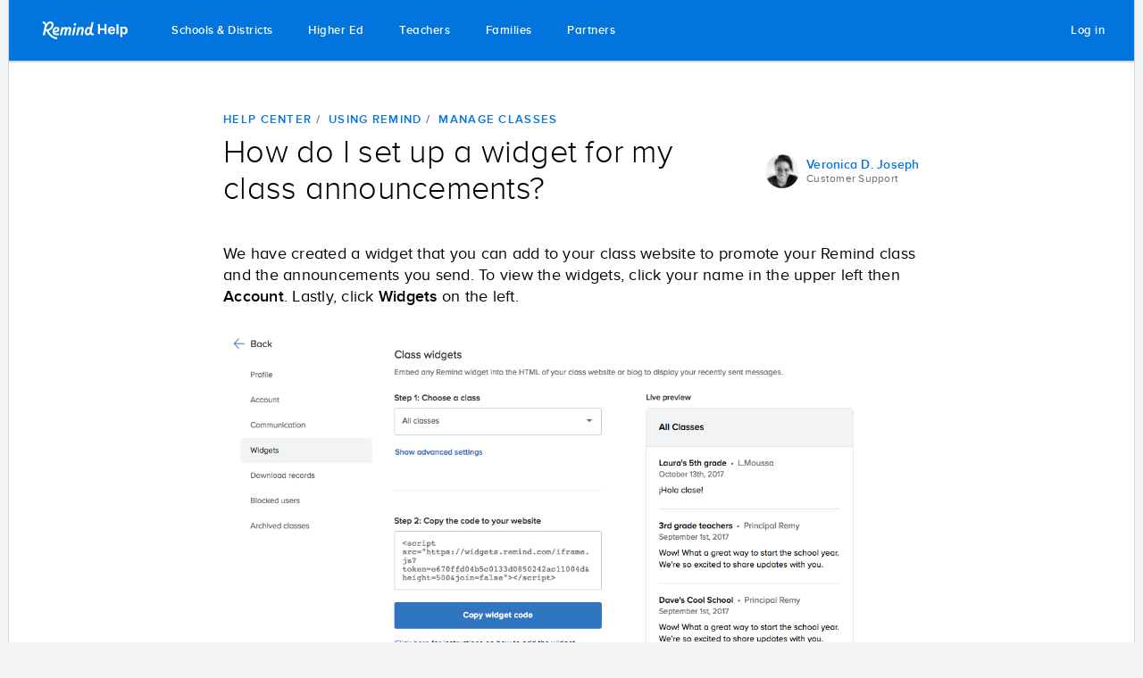

--- FILE ---
content_type: text/html; charset=utf-8
request_url: https://help.remind.com/hc/en-us/articles/204876696-How-do-I-set-up-a-widget-for-my-class-announcements
body_size: 10154
content:
<!DOCTYPE html>
<html dir="ltr" lang="en-US">
<head>
  <meta charset="utf-8" />
  <!-- v26913 -->


  <title>How do I set up a widget for my class announcements? &ndash; Help Center</title>

  <meta name="csrf-param" content="authenticity_token">
<meta name="csrf-token" content="hc:meta:server:4p4neVJQUA5AEtxj31A8MU9e52wrioIcHJ_erEv_O3LE3_pmkKnmkR0vQuquj_iU8Xaa2FojBgvgdGqInTfzoQ">

  <meta name="description" content="We have created a widget that you can add to your class website to promote your Remind class and the announcements you send. To view the..." /><meta property="og:image" content="https://help.remind.com/hc/theming_assets/01HZH8C22RG52E7WV3VQRDQMX4" />
<meta property="og:type" content="website" />
<meta property="og:site_name" content="Help Center" />
<meta property="og:title" content="How do I set up a widget for my class announcements?" />
<meta property="og:description" content="We have created a widget that you can add to your class website to promote your Remind class and the announcements you send. To view the widgets, click your name in the upper left then Account. Las..." />
<meta property="og:url" content="https://help.remind.com/hc/en-us/articles/204876696-How-do-I-set-up-a-widget-for-my-class-announcements" />
<link rel="canonical" href="https://help.remind.com/hc/en-us/articles/204876696-How-do-I-set-up-a-widget-for-my-class-announcements">
<link rel="alternate" hreflang="en-us" href="https://help.remind.com/hc/en-us/articles/204876696-How-do-I-set-up-a-widget-for-my-class-announcements">
<link rel="alternate" hreflang="x-default" href="https://help.remind.com/hc/en-us/articles/204876696-How-do-I-set-up-a-widget-for-my-class-announcements">

  <link rel="stylesheet" href="//static.zdassets.com/hc/assets/application-f34d73e002337ab267a13449ad9d7955.css" media="all" id="stylesheet" />
    <!-- Entypo pictograms by Daniel Bruce — www.entypo.com -->
    <link rel="stylesheet" href="//static.zdassets.com/hc/assets/theming_v1_support-e05586b61178dcde2a13a3d323525a18.css" media="all" />
  <link rel="stylesheet" type="text/css" href="/hc/theming_assets/95069/108636/style.css?digest=40518222684173">

  <link rel="icon" type="image/x-icon" href="/hc/theming_assets/01HZH8C28AHNK1SN76PW849ZRK">

    <script src="//static.zdassets.com/hc/assets/jquery-ed472032c65bb4295993684c673d706a.js"></script>
    

  

<meta charset="utf-8">
<meta name="description" content="Find answers to frequently asked questions, including product updates and how-to guides.">
<meta name="author" content="Remind">
<meta property="og:site_name" content="Remind FAQs">
<meta property="og:title" content="FAQs">
<meta property="og:description" content="Find answers to frequently asked questions, including product updates and how-to guides.">
<meta property="og:image" content="https://d3498ple9xfqkw.cloudfront.net/common/logos/1200x630.png">
<meta name="apple-itunes-app" content="app-id=522826277">
<meta name="google-play-app" content="app-id=com.remind101">
<meta name="twitter:card" content="app">
<meta name="twitter:description" content="Remind offers teachers a free, safe and easy-to-use way to connect instantly with students and arents.">
<meta name="twitter:app:name:iphone" content="Remind: Safe Classroom Communication">
<meta name="twitter:app:id:iphone" content="522826277">
<meta name="twitter:app:name:ipad" content="Remind: Safe Classroom Communication">
<meta name="twitter:app:id:ipad" content="522826277">
<meta name="twitter:app:name:googleplay" content="Remind: Free, Safe Messaging">
<meta name="twitter:app:id:googleplay" content="com.remind101">
<meta name="viewport" content="width=device-width, initial-scale=1.0, user-scalable=no">
<meta http-equiv="x-ua-compatible" content="ie=edge">

<link rel="icon" href="$assets-favicon-png">
<link rel="apple-touch-icon" href="//d3498ple9xfqkw.cloudfront.net/common/logos/apple-touch-icon.png">

<script src="/hc/theming_assets/01HZH8BKT2XP5W4GFS3STJF18B"></script>
<script src="https://ajax.googleapis.com/ajax/libs/jquery/3.5.1/jquery.min.js"></script>
  <script type="text/javascript" src="/hc/theming_assets/95069/108636/script.js?digest=40518222684173"></script>
</head>
<body class="">
  
  
  

  <header id="header" class="header header---dark">
  <div class="header--inner">
    <div class="header--container container">
      <div class="header--left">
        <a href="https://help.remind.com" class="header--brand">Remind</a>
        <nav class="header--nav">
          <a href="https://www.remind.com/plans" class="header--nav--item header--nav--link">Schools & Districts</a>
          <a href="https://www.remind.com/higher-education" class="header--nav--item header--nav--link">Higher Ed</a>
          <a href="https://www.remind.com/teachers" class="header--nav--item header--nav--link">Teachers</a>
          <a href="https://www.remind.com/families" class="header--nav--item header--nav--link">Families</a>
          <a href="https://www.remind.com/partners" class="header--nav--item header--nav--link">Partners</a>
        </nav>
      </div>
      <nav class="header--auth-nav">
        <div class="search-container">
          <svg class="search-icon" viewBox="0 0 18 18" fill="none" xmlns="http://www.w3.org/2000/svg">
            <path fill-rule="evenodd" clip-rule="evenodd" d="M7.66699 13.6667C10.9807 13.6667 13.667 10.9805 13.667 7.66675C13.667 4.35304 10.9807 1.66675 7.66699 1.66675C4.35328 1.66675 1.66699 4.35304 1.66699 7.66675C1.66699 10.9805 4.35328 13.6667 7.66699 13.6667Z" stroke="#656565" stroke-width="1.5" stroke-linecap="round" stroke-linejoin="round" />
            <path d="M16.334 16.3335L12.334 12.3335" stroke="#656565" stroke-width="1.5" stroke-linecap="round" stroke-linejoin="round" />
          </svg>

        	<form role="search" class="search" data-search="" data-instant="true" autocomplete="off" action="/hc/en-us/search" accept-charset="UTF-8" method="get"><input type="hidden" name="utf8" value="&#x2713;" autocomplete="off" /><input type="search" name="query" id="query" placeholder="Type your question" autocomplete="off" aria-label="Type your question" /></form>
        </div>
        <a href="https://www.remind.com/classes/" class="header--sign-in-btn header--auth-nav--item btn btn---white btn---text btn---s">Log in</a>
        
      </nav>
    </div>
  </div>
  
  <!-- Start of Async Drift Code -->
<script>
"use strict";

!function() {
  var t = window.driftt = window.drift = window.driftt || [];
  if (!t.init) {
    if (t.invoked) return void (window.console && console.error && console.error("Drift snippet included twice."));
    t.invoked = !0, t.methods = [ "identify", "config", "track", "reset", "debug", "show", "ping", "page", "hide", "off", "on" ], 
    t.factory = function(e) {
      return function() {
        var n = Array.prototype.slice.call(arguments);
        return n.unshift(e), t.push(n), t;
      };
    }, t.methods.forEach(function(e) {
      t[e] = t.factory(e);
    }), t.load = function(t) {
      var e = 3e5, n = Math.ceil(new Date() / e) * e, o = document.createElement("script");
      o.type = "text/javascript", o.async = !0, o.crossorigin = "anonymous", o.src = "https://js.driftt.com/include/" + n + "/" + t + ".js";
      var i = document.getElementsByTagName("script")[0];
      i.parentNode.insertBefore(o, i);
    };
  }
}();
drift.SNIPPET_VERSION = '0.3.1';
drift.load('87z8gftie3cy');
</script>
<!-- End of Async Drift Code -->
</header>


  <main role="main">
    



<div class="content default-layout" style="display:none">
  <div class="container">
    <article class="help--article container container---m">
      <header class="help--article--header">
        <div id="breadcrumbs" class="help--breadcrumbs">
          <ol class="breadcrumbs">
  
    <li title="Help Center">
      
        <a href="/hc/en-us">Help Center</a>
      
    </li>
  
    <li title="Using Remind">
      
        <a href="/hc/en-us/categories/201284923-Using-Remind">Using Remind</a>
      
    </li>
  
    <li title="Manage classes">
      
        <a href="/hc/en-us/sections/202026243-Manage-classes">Manage classes</a>
      
    </li>
  
</ol>

        </div>
        <div class="help--article--title-author">
          <h1 class="help--article--title">How do I set up a widget for my class announcements?</h1>
          <div class="help--article--author-wrap">
            <div class="help--article--author icon-module icon-module---centered">
              
                  <div class="help--article--author--avatar icon-module--icon">
                    <img src="https://help.remind.com/system/photos/360203455640/Google_Profile_Picture.png" alt="Avatar">
                  </div>
                  <div class="icon-module--body">
                    <a href="" class="help--article--author--name">Veronica D. Joseph</a>
                    <div class="help--article--author--meta">Customer Support</div>
                  </div>
              
            </div>
          </div>
        </div>
      </header>
      <div class="help--article--copy">
        <p>We have created a widget that you&nbsp;can add to your class website to promote your Remind class and the announcements you send. To view the widgets, click your name in the upper left then <strong>Account</strong>. Lastly, click <strong>Widgets</strong>&nbsp;on the left.</p>
<p><img src="/hc/article_attachments/115002135264" alt="2017-10-24_10-19-13.png" /></p>
<p>&nbsp;</p>
<p>You'll have options for regular widget, Google Sites, and Wix. You will need to access the HTML of your website.</p>
<p><span style="line-height: 1.5;">The widget&nbsp;is compatible with these sites but this is <span class="wysiwyg-underline">not</span> an exhaustive list:</span></p>
<ul>
<li>Google Sites - old version</li>
<li>Wix</li>
<li>Wikispaces</li>
<li>Wordpress.org - need an HTML plug in first</li>
<li>Weebly</li>
<li>Schoolwires.com</li>
<li>Yola</li>
<li>SchoolRack</li>
<li>Edline</li>
<li>Eschool</li>
<li>Moodle - <a href="https://docs.moodle.org/29/en/HTML_block" target="_blank" rel="noopener">need to add a Plugin</a></li>
<li>LiveBinder</li>
<li>Tumblr</li>
</ul>
<p>The widget is not compatible with these sites:</p>
<ul>
<li><span style="line-height: 1.5;">Wordpress.com</span></li>
<li>Google Sites -&nbsp;Current Version</li>
<li><span style="line-height: 1.5;">Edmodo</span></li>
<li><span style="line-height: 1.5;">Schoology</span></li>
<li><span style="line-height: 1.5;">School Loop</span></li>
<li><span style="line-height: 1.5;">Canvas</span></li>
</ul>
<p>&nbsp;</p>
            
              <div class="article-votes">
                <span class="article-votes-question" id="article-votes-label">Was this article helpful?</span>
                <div class="article-votes-controls" role="group" aria-labelledby="article-votes-label">
                  <a class="btn btn---primary btn---s article-vote article-vote-up" data-helper="vote" data-item="article" data-type="up" data-id="204876696" data-upvote-count="102" data-vote-count="193" data-vote-sum="11" data-vote-url="/hc/en-us/articles/204876696/vote" data-value="null" data-label="102 out of 193 found this helpful" data-selected-class="button-primary" aria-selected="false" role="radio" rel="nofollow" title="Yes" href="#">
                    <svg width="17" height="13" viewBox="0 0 17 13" fill="none" xmlns="http://www.w3.org/2000/svg">
                      <path d="M1 6.5L5.5 11L15.5 1" stroke="#494949" stroke-width="2" />
                    </svg>
                    Yes
                  </a>
                  <a class="btn btn---primary btn---s article-vote article-vote-down" data-helper="vote" data-item="article" data-type="down" data-id="204876696" data-upvote-count="102" data-vote-count="193" data-vote-sum="11" data-vote-url="/hc/en-us/articles/204876696/vote" data-value="null" data-label="102 out of 193 found this helpful" data-selected-class="button-primary" aria-selected="false" role="radio" rel="nofollow" title="No" href="#">
                    <svg width="12" height="12" viewBox="0 0 12 12" fill="none" xmlns="http://www.w3.org/2000/svg">
                      <path fill-rule="evenodd" clip-rule="evenodd" d="M7.12132 6.00008L11.4142 1.70718L10 0.292969L5.70711 4.58586L1.41421 0.292969L1.78814e-07 1.70718L4.29289 6.00008L0 10.293L1.41421 11.7072L5.70711 7.41429L10 11.7072L11.4142 10.293L7.12132 6.00008Z" fill="#494949" />
                    </svg>
                    No
                  </a>
                </div>
                <small class="article-votes-count">
                  <span class="article-vote-label" data-helper="vote" data-item="article" data-type="label" data-id="204876696" data-upvote-count="102" data-vote-count="193" data-vote-sum="11" data-vote-url="/hc/en-us/articles/204876696/vote" data-value="null" data-label="102 out of 193 found this helpful">102 out of 193 found this helpful</span>
                </small>
              </div>
            
            <div class="article-feedback-form">
              <div id="feedback-loader">
              </div>
              <form>
                <p>Why wasn’t this article helpful?</p>
                <textarea maxlength="312" placeholder="Tell us your feedback."></textarea>
                <input type="button" class="disabled" value="Submit" />
                <img id="feedback-loader" src="/hc/theming_assets/01HZH8BKGMWDTQ7PWTJDPKN92B" alt="Loader" />
              </form>
            </div>
          </div>
      <section class="section blue row article-bottom">
        <div class="container">
          
  <section class="related-articles">
    
      <h3 class="related-articles-title">Related articles</h3>
    
    <ul>
      
        <li>
          <a href="/hc/en-us/related/click?data=BAh7CjobZGVzdGluYXRpb25fYXJ0aWNsZV9pZGkEb0ccDDoYcmVmZXJyZXJfYXJ0aWNsZV9pZGkEmCs2DDoLbG9jYWxlSSIKZW4tdXMGOgZFVDoIdXJsSSI%2BL2hjL2VuLXVzL2FydGljbGVzLzIwMzE3OTg4Ny1Ib3ctZG8tSS1qb2luLWEtUmVtaW5kLWNsYXNzBjsIVDoJcmFua2kG--108614106d25831fe09e2ff9dc76116fdd57b80c" rel="nofollow">How do I join a Remind class?</a>
        </li>
      
        <li>
          <a href="/hc/en-us/related/click?data=[base64]" rel="nofollow">How do I add people to my class?</a>
        </li>
      
        <li>
          <a href="/hc/en-us/related/click?data=[base64]%3D--56fb6215f96712a1fa1a0eb70a39396aafdb3a67" rel="nofollow">Preferred language translation FAQs</a>
        </li>
      
        <li>
          <a href="/hc/en-us/related/click?data=[base64]%3D%3D--c6cedcccc2060345ffd3100f89214e3401f777f3" rel="nofollow">What is the character limit for messages?</a>
        </li>
      
        <li>
          <a href="/hc/en-us/related/click?data=[base64]%3D--01cd77122a4cab4929fe9f34be37e031bcf1c0be" rel="nofollow">Remind Hub Video Tutorials</a>
        </li>
      
    </ul>
  </section>


        </div>
      </section>
      <footer class="help--footer">
        <div class="container container---m">
          <div class="help--search">
            <form role="search" class="search" data-search="" action="/hc/en-us/search" accept-charset="UTF-8" method="get"><input type="hidden" name="utf8" value="&#x2713;" autocomplete="off" /><input type="search" name="query" id="query" placeholder="Search" aria-label="Search" />
<input type="submit" name="commit" value="Search" /></form>
            <button class="help--search--submit-btn" aria-label="Submit">
              <i class="remicon---search" aria-hidden="true"></i>
            </button>
          </div>
      </div>
    </article>
  </div>
  <section class="section blue row">
    <div class="container">
      <div class="container container---m">
        <div class="columns columns---loose">
          <div class="column---1-2 column---mobile-1 row---mobile">
            
  <section class="related-articles">
    
      <h3 class="related-articles-title">Related articles</h3>
    
    <ul>
      
        <li>
          <a href="/hc/en-us/related/click?data=BAh7CjobZGVzdGluYXRpb25fYXJ0aWNsZV9pZGkEb0ccDDoYcmVmZXJyZXJfYXJ0aWNsZV9pZGkEmCs2DDoLbG9jYWxlSSIKZW4tdXMGOgZFVDoIdXJsSSI%2BL2hjL2VuLXVzL2FydGljbGVzLzIwMzE3OTg4Ny1Ib3ctZG8tSS1qb2luLWEtUmVtaW5kLWNsYXNzBjsIVDoJcmFua2kG--108614106d25831fe09e2ff9dc76116fdd57b80c" rel="nofollow">How do I join a Remind class?</a>
        </li>
      
        <li>
          <a href="/hc/en-us/related/click?data=[base64]" rel="nofollow">How do I add people to my class?</a>
        </li>
      
        <li>
          <a href="/hc/en-us/related/click?data=[base64]%3D--56fb6215f96712a1fa1a0eb70a39396aafdb3a67" rel="nofollow">Preferred language translation FAQs</a>
        </li>
      
        <li>
          <a href="/hc/en-us/related/click?data=[base64]%3D%3D--c6cedcccc2060345ffd3100f89214e3401f777f3" rel="nofollow">What is the character limit for messages?</a>
        </li>
      
        <li>
          <a href="/hc/en-us/related/click?data=[base64]%3D--01cd77122a4cab4929fe9f34be37e031bcf1c0be" rel="nofollow">Remind Hub Video Tutorials</a>
        </li>
      
    </ul>
  </section>


          </div>
          <div class="column---1-2 column---mobile-1">
            <div data-recent-articles></div>
          </div>
        </div>
      </div>
    </div>
  </section>
  <footer class="help--footer">
    <div class="container container---m">
      <div class="help--search">
        <form role="search" class="search" data-search="" action="/hc/en-us/search" accept-charset="UTF-8" method="get"><input type="hidden" name="utf8" value="&#x2713;" autocomplete="off" /><input type="search" name="query" id="query" placeholder="Search" aria-label="Search" />
<input type="submit" name="commit" value="Search" /></form>
        <button class="help--search--submit-btn" aria-label="Submit">
          <i class="remicon---search" aria-hidden="true"></i>
        </button>
      </div>
      <p>
        Can’t find what you’re looking for?
        <a href="https://help.remind.com/hc/en-us/requests/new?ticket_form_id=75133">Get in touch!</a>
      </p>
    </div>
  </footer>
</div>








<div class="tutor--article--container" style="display:none">
  <header class="tutor--article--header">
    <div class="container">
      <div id="breadcrumbs" class="help--breadcrumbs">
        <ol class="breadcrumbs">
  
    <li title="Help Center">
      
        <a href="/hc/en-us">Help Center</a>
      
    </li>
  
    <li title="Using Remind">
      
        <a href="/hc/en-us/categories/201284923-Using-Remind">Using Remind</a>
      
    </li>
  
    <li title="Manage classes">
      
        <a href="/hc/en-us/sections/202026243-Manage-classes">Manage classes</a>
      
    </li>
  
</ol>

      </div>
      <h1 class="help--article--title">How do I set up a widget for my class announcements?</h1>
      <div class="help--article--author icon-module icon-module---centered">
        
            <div class="help--article--author--avatar icon-module--icon">
              <img src="https://help.remind.com/system/photos/360203455640/Google_Profile_Picture.png" alt="Avatar">
            </div>
            <div class="icon-module--body">
              <a href="" class="help--article--author--name">Veronica D. Joseph</a>
              <div class="help--article--author--meta">Customer Support</div>
            </div>
        
      </div>
    </div>
  </header>
  <div class="content tutor-cat-article">
    <article class="tutor-article-header">
      <div class="container">
        <div class="article-layout">
          <div id="content-desktop" class="article-sidebar">
            <div class="article-toc">
              <nav></nav>
            </div>
          </div>
          <div class="help--article--copy">
            <p>We have created a widget that you&nbsp;can add to your class website to promote your Remind class and the announcements you send. To view the widgets, click your name in the upper left then <strong>Account</strong>. Lastly, click <strong>Widgets</strong>&nbsp;on the left.</p>
<p><img src="/hc/article_attachments/115002135264" alt="2017-10-24_10-19-13.png" /></p>
<p>&nbsp;</p>
<p>You'll have options for regular widget, Google Sites, and Wix. You will need to access the HTML of your website.</p>
<p><span style="line-height: 1.5;">The widget&nbsp;is compatible with these sites but this is <span class="wysiwyg-underline">not</span> an exhaustive list:</span></p>
<ul>
<li>Google Sites - old version</li>
<li>Wix</li>
<li>Wikispaces</li>
<li>Wordpress.org - need an HTML plug in first</li>
<li>Weebly</li>
<li>Schoolwires.com</li>
<li>Yola</li>
<li>SchoolRack</li>
<li>Edline</li>
<li>Eschool</li>
<li>Moodle - <a href="https://docs.moodle.org/29/en/HTML_block" target="_blank" rel="noopener">need to add a Plugin</a></li>
<li>LiveBinder</li>
<li>Tumblr</li>
</ul>
<p>The widget is not compatible with these sites:</p>
<ul>
<li><span style="line-height: 1.5;">Wordpress.com</span></li>
<li>Google Sites -&nbsp;Current Version</li>
<li><span style="line-height: 1.5;">Edmodo</span></li>
<li><span style="line-height: 1.5;">Schoology</span></li>
<li><span style="line-height: 1.5;">School Loop</span></li>
<li><span style="line-height: 1.5;">Canvas</span></li>
</ul>
<p>&nbsp;</p>
            
              <div class="article-votes">
                <span class="article-votes-question" id="article-votes-label">Was this article helpful?</span>
                <div class="article-votes-controls" role="group" aria-labelledby="article-votes-label">
                  <a class="btn btn---primary btn---s article-vote article-vote-up" data-helper="vote" data-item="article" data-type="up" data-id="204876696" data-upvote-count="102" data-vote-count="193" data-vote-sum="11" data-vote-url="/hc/en-us/articles/204876696/vote" data-value="null" data-label="102 out of 193 found this helpful" data-selected-class="button-primary" aria-selected="false" role="radio" rel="nofollow" title="Yes" href="#">
                    <svg width="17" height="13" viewBox="0 0 17 13" fill="none" xmlns="http://www.w3.org/2000/svg">
                      <path d="M1 6.5L5.5 11L15.5 1" stroke="#494949" stroke-width="2" />
                    </svg>
                    Yes
                  </a>
                  <a class="btn btn---primary btn---s article-vote article-vote-down" data-helper="vote" data-item="article" data-type="down" data-id="204876696" data-upvote-count="102" data-vote-count="193" data-vote-sum="11" data-vote-url="/hc/en-us/articles/204876696/vote" data-value="null" data-label="102 out of 193 found this helpful" data-selected-class="button-primary" aria-selected="false" role="radio" rel="nofollow" title="No" href="#">
                    <svg width="12" height="12" viewBox="0 0 12 12" fill="none" xmlns="http://www.w3.org/2000/svg">
                      <path fill-rule="evenodd" clip-rule="evenodd" d="M7.12132 6.00008L11.4142 1.70718L10 0.292969L5.70711 4.58586L1.41421 0.292969L1.78814e-07 1.70718L4.29289 6.00008L0 10.293L1.41421 11.7072L5.70711 7.41429L10 11.7072L11.4142 10.293L7.12132 6.00008Z" fill="#494949" />
                    </svg>
                    No
                  </a>
                </div>
                <small class="article-votes-count">
                  <span class="article-vote-label" data-helper="vote" data-item="article" data-type="label" data-id="204876696" data-upvote-count="102" data-vote-count="193" data-vote-sum="11" data-vote-url="/hc/en-us/articles/204876696/vote" data-value="null" data-label="102 out of 193 found this helpful">102 out of 193 found this helpful</span>
                </small>
              </div>
            
            <div class="article-feedback-form">
              <div id="feedback-loader">
              </div>
              <form>
                <p>Why wasn’t this article helpful?</p>
                <textarea maxlength="312" placeholder="Tell us your feedback."></textarea>
                <input type="button" class="disabled" value="Submit" />
                <img id="feedback-loader" src="/hc/theming_assets/01HZH8BKGMWDTQ7PWTJDPKN92B" alt="Loader" />
              </form>
            </div>
          </div>
        </div>
      </div>
      <section class="section blue row article-bottom">
        <div class="container">
          
  <section class="related-articles">
    
      <h3 class="related-articles-title">Related articles</h3>
    
    <ul>
      
        <li>
          <a href="/hc/en-us/related/click?data=BAh7CjobZGVzdGluYXRpb25fYXJ0aWNsZV9pZGkEb0ccDDoYcmVmZXJyZXJfYXJ0aWNsZV9pZGkEmCs2DDoLbG9jYWxlSSIKZW4tdXMGOgZFVDoIdXJsSSI%2BL2hjL2VuLXVzL2FydGljbGVzLzIwMzE3OTg4Ny1Ib3ctZG8tSS1qb2luLWEtUmVtaW5kLWNsYXNzBjsIVDoJcmFua2kG--108614106d25831fe09e2ff9dc76116fdd57b80c" rel="nofollow">How do I join a Remind class?</a>
        </li>
      
        <li>
          <a href="/hc/en-us/related/click?data=[base64]" rel="nofollow">How do I add people to my class?</a>
        </li>
      
        <li>
          <a href="/hc/en-us/related/click?data=[base64]%3D--56fb6215f96712a1fa1a0eb70a39396aafdb3a67" rel="nofollow">Preferred language translation FAQs</a>
        </li>
      
        <li>
          <a href="/hc/en-us/related/click?data=[base64]%3D%3D--c6cedcccc2060345ffd3100f89214e3401f777f3" rel="nofollow">What is the character limit for messages?</a>
        </li>
      
        <li>
          <a href="/hc/en-us/related/click?data=[base64]%3D--01cd77122a4cab4929fe9f34be37e031bcf1c0be" rel="nofollow">Remind Hub Video Tutorials</a>
        </li>
      
    </ul>
  </section>


        </div>
      </section>
      <footer class="help--footer">
        <div class="container container---m">
          <div class="help--search">
            <form role="search" class="search" data-search="" action="/hc/en-us/search" accept-charset="UTF-8" method="get"><input type="hidden" name="utf8" value="&#x2713;" autocomplete="off" /><input type="search" name="query" id="query" placeholder="Search" aria-label="Search" />
<input type="submit" name="commit" value="Search" /></form>
            <button class="help--search--submit-btn" aria-label="Submit">
              <i class="remicon---search" aria-hidden="true"></i>
            </button>
          </div>
          <p>
            Can’t find what you’re looking for?
            <a href="https://help.remind.com/hc/en-us/requests/new?ticket_form_id=75133">Get in touch!</a>
          </p>
        </div>
      </footer>
    </article>
  </div>
    <div class="request-callout-module no-margin">
      <div class="container">
        <h3>Reach out to us directly</h3>
        <p>Still can’t find what you’re looking for? Send us a message and<br/> we’ll get back to you as soon as possible.</p>
        <a href="#" class="btn btn---primary">Contact us</a>
      </div>
    </div>
  </div>
    



<script>
/*Execute the magnify function:*/
/*magnify("myimage", 3);*/
/*Specify the id of the image, and the strength of the magnifier glass:*/
  
    var acc = document.getElementsByClassName("accordion");
var i;

for (i = 0; i < acc.length; i++) {
  acc[i].addEventListener("click", function() {
    /* Toggle between adding and removing the "active" class,
    to highlight the button that controls the panel */
    this.classList.toggle("active");

    /* Toggle between hiding and showing the active panel */
    var panel = this.nextElementSibling;
    if (panel.style.display === "block") {
      panel.style.display = "none";
    } else {
      panel.style.display = "block";
    }
  });
}
</script>




<script type="text/javascript">

  
 		 /* @INDEX Tutor and coaches category ID #4413838243213 #4413833073677 */

    /* Apply Tutoring theme only to tutoring articles --------------------------------------------------------- */
    var thisCat = $('.breadcrumbs li:nth-of-type(2) a').attr('href');
      
    function contains(target, pattern){
      var value = 0;
      pattern.forEach(function(word){
        value = value + target.includes(word);
      });
      return (value === 1)
    }
      
    // Change contact link based on category
    if (contains(thisCat,['4413838243213']) == true) {
  		$('.request-callout-module .btn').attr('href','https://www.remind.com/tutoring/help/form');
    }
    if (contains(thisCat,['4413833073677']) == true) {
  		$('.request-callout-module .btn').attr('href','https://www.remind.com/tutoring/coach_help/form');
    }
      
  	
    if (contains(thisCat,['4413838243213','4413833073677']) == true) {
      
      // Show header search
      $('#header .search-container').show();
			$('body').addClass('header-search');
      
      // Load the layout
      $('.default-layout').remove();
      $('.tutor--article--container').show();

      /* Table of contents for Articles --------------------------------------------------------- */

      if ($('.tutor--article--container .help--article--copy').length > 0) {

        var articleSectionsNav = '';

        // Give all h1s a class name
        $('.help--article--copy h1').addClass('anchor-link');

        // Build the menu based on h1 tags
        $('.help--article--copy h1').each(function() {
          // update anchor with title ID
          var thisTitle = $(this).text();
          var thisTitleText = $(this).text();
          thisTitle = thisTitle.replace(/[^a-z0-9\s]/gi, '');
          thisTitle = thisTitle.replace(/\s+/g, '-');
          thisTitle = thisTitle.toLowerCase();

          // update ID
          $(this).attr('id', thisTitle);

          // Insert the link into the table of contents
          articleSectionsNav = "<a href='#" + thisTitle + "'>" + thisTitleText + "</a>";
          $(articleSectionsNav).appendTo('.article-toc nav');
      
          // Highlight the first section
          $('.article-toc a:first-of-type').addClass('active');
        });


        // On scroll follow the article content sections nav 
        function clearNavActive() {
          $('.article-toc a').removeClass('active');
        }

        $(window).scroll(function() {
          var sections = $('.anchor-link');

          var Scroll = $(window).scrollTop() + 1;

          // Create variables for the sections
          $(sections).each(function(i) {
            var targetName = $(this).attr('id');
            if (Scroll >= $(this).offset().top - 350) {
              clearNavActive();
              $(".article-toc a[href='#" + targetName + "']").addClass("active");
            }
          });
        });

        // Smooth scroll 

        $('.article-toc a').click(function(e) {
          e.preventDefault();
          var target = $(this).attr('href');
          $('.article-toc a').removeClass('active');
          $(this).addClass('active');

          $('html, body').animate({
            scrollTop: $(target).offset().top - 96
          }, 400);
        });
      }

      /* END Table of contents for Articles --------------------------------------------------------- */

      /* Article vote feedback --------------------------------------------------------- */

      // When marked up or down, show form
			
      // Marked No
      $('.article-votes-controls .article-vote-down').bind('click', function(e) {
      	e.preventDefault();
        $('.form-feedback-message').remove();
        $('.article-feedback-form').slideToggle();
      });
  
    // Marked Yes

      $('.article-votes-controls .article-vote-up').bind('click', function(e) {
        e.preventDefault();
        $('.article-feedback-form').slideUp();
        $('.form-feedback-message').remove();
        $('<div class="form-feedback-message"><h4>Thank you for your feedback!</h4></div>').insertBefore('.article-feedback-form').slideDown();
        $("#feedback-loader").hide();
      });

      // Once there is at least one selection, allow submission
      $('.article-feedback-form textarea').on('keyup focus change blur', function() {
        // And if comment not blank
        if ($('.article-feedback-form textarea').val() != "") {
          $('.article-feedback-form input[type="button"]').removeClass('disabled');
        }

      });

      // On comment

      $('.article-feedback-form input[type="button"]').bind('click', function(e) {
          e.preventDefault();
          //console.log('submit click');

          // Show sending message
          $('.article-feedback-form').addClass('sending');

          // Prepare ticket content
          var articleTitle = $('.help--article--title').text();
          var articleURL = window.location.href;
          var articleFeedbackType = $('.article-vote[aria-selected="true"]').text().trim(' ');
      
          // Change positive / negative text
          if(articleFeedbackType == "Yes"){
            articleFeedbackType = "Positive";
          }
          if(articleFeedbackType == "No"){
            articleFeedbackType = "Negative";
          }

          // Feedback body
          var articleComment = $('.article-feedback-form textarea').val();

          // Debugging only
          console.log('Title: ' + articleTitle);
          console.log('URL: ' + articleURL);
          console.log('Comment: ' + articleComment);

          console.log(articleComment);

          // Text for the ticket
          var obj = {
            "request": {
              "requester": {
                "name": "Tutoring Feedback",
                "email": "tutoring-feedback@remind101.com"
              },
              "assignee_id": 377644269399,
              "ticket_form_id": 360003522872,
              "subject": articleFeedbackType + ' - ' + articleTitle,
              "comment": {
                "body": "**Article Feedback for:**\n" + articleTitle + "\n" + articleURL + "\n\n" + "**Comment:**\n" + articleComment
              },
              "custom_fields": [
                { 
                  "id": 24248323,
                  "value": "Admin"
                },
                {
                  "id": 360017653580,
                  "value": "c_general_question"
                },
                {
                  "id": 360047195071,
                  "value": "reschedule_session_-_other"
                }
              ]
            }
          };

          // Create the ticket

          // Debugging only
          console.log(obj);

          // Now create the request

          $.ajax({
              url: "//remind101.zendesk.com/api/v2/users/me.json",
              type: 'GET',
              contentType: "application/json",
              dataType: 'json',

              success: function(result) {
                console.log(result);
                var csrfToken = result.user.authenticity_token;
                var my_role = result.user.role;
                console.log(csrfToken);
                console.log(my_role);

                setTimeout(function() {
                  // Now create the request
                  $.ajax({

                    url: '//remind101.zendesk.com/api/v2/requests.json',
                    type: 'POST',
                    dataType: 'json',
                    contentType: 'application/json',
                    headers: { 'X-CSRF-Token': csrfToken },
                    data: JSON.stringify(obj)
                  }).fail(function() {
                      console.log(this);
                      console.log(this.data);
                      var errorMsg = this.data.toString();
                      console.log(errorMsg);

                      $('.article-feedback-form, .article-votes').slideUp();
                      $('<div class="form-feedback-message"><h4>There was an error.</h4><p>Please try again later.</p></div>').insertBefore('.article-feedback-form');
                      $("#feedback-loader").hide();
                    }

                  ).done(function() {
                      console.log(this.data);
                      var errorMsg = this.data.toString();
                      console.log(errorMsg);

                      console.log(obj);
                      // Show a confirmation message
                       $('.article-feedback-form, .article-votes').slideUp("slow", function() {
                         $('.article-feedback-form, .article-votes').remove();
                      });
                      $('.form-feedback-message').remove();
                      $('<div class="form-feedback-message"><h4>Thank you for submitting your feedback!</h4></p></div>').insertBefore('.article-feedback-form');
                      $("#feedback-loader").hide();
                    }

                  );
                }, 1500)
              }
            }

          );
        }

      );
      /* END Article vote feedback --------------------------------------------------------- */
    } else {

      // Keep default layout -- hide tutor
      $('.default-layout').show();
      $('.tutor--article--container').remove()   

    } // End if tutoring category
    </script>
  </main>

  <footer class="footer">
  <div class="footer--container container container---full">
    <nav class="footer--nav">
    	<div class="footer--nav--col show-hide---lt-full">
        <a href="https://www.remind.com/terms-of-service" class="footer--tos-pp footer--nav--link link---violet">
          <i class="footer--nav--link--icon remicon---lock" aria-hidden="true"></i>
          Terms & Policies
        </a>
      </div>
      <div class="footer--nav--col">
        <h3 class="footer--nav--list-title">Product</h3>
        <ul class="footer--nav--list">
          <li class="footer--nav--list--item">
            <a href="https://www.remind.com/plans" class="footer--nav--link">Schools & Districts</a>
          </li>
          <li class="footer--nav--list--item">
            <a href="https://www.remind.com/higher-education" class="footer--nav--link">Higher Education</a>
          </li>
          <li class="footer--nav--list--item">
            <a href="https://www.remind.com/teachers" class="footer--nav--link">Teachers</a>
          </li>
          <li class="footer--nav--list--item">
            <a href="https://www.remind.com/families" class="footer--nav--link">Families</a>
          </li>
          <li class="footer--nav--list--item">
            <a href="https://www.remind.com/partners" class="footer--nav--link">Partners</a>
          </li>
        </ul>
      </div>
      <div class="footer--nav--col">
        <h3 class="footer--nav--list-title">Company</h3>
        <ul class="footer--nav--list">
          <li class="footer--nav--list--item">
            <a href="https://www.remind.com/about" class="footer--nav--link">About Us</a>
          </li>
          <li class="footer--nav--list--item">
            <a href="https://www.remind.com/about#careers" target="_blank" class="footer--nav--link">Careers</a>
          </li>
          <li class="footer--nav--list--item">
            <a href="https://www.remind.com/press" class="footer--nav--link">Press</a>
          </li>
          <li class="footer--nav--list--item">
            <a href="https://www.remind.com/resources" class="footer--nav--link">Resources</a>
          </li>
        </ul>
      </div>
      <div class="footer--nav--col">
        <h3 class="footer--nav--list-title">Community</h3>
        <ul class="footer--nav--list">
          <li class="footer--nav--list--item">
            <a href="https://www.remind.com/community" class="footer--nav--link">Connected Educators</a>
          </li>
          <li class="footer--nav--list--item">
            <a href="https://www.remind.com/trust-safety" class="footer--nav--link">Trust & Safety</a>
          </li>
          <li class="footer--nav--list--item">
            <a href="https://help.remind.com" class="footer--nav--link">Help Center</a>
          </li>
          <li class="footer--nav--list--item">
            <a href="https://www.remind.com/blog" class="footer--nav--link">Blog</a>
          </li>
        </ul>
      </div>
    </nav>
    <nav class="footer--nav-secondary">
      <a href="https://www.remind.com/terms-of-service" class="footer--tos-pp footer--tos-pp---m footer--nav--link link---violet hide-show---lt-full">
        <i class="footer--nav--link--icon remicon---lock" aria-hidden="true"></i>
        Terms & Policies
      </a>
    </nav>
  </div>
  <!-- <head> -->
</footer>


  <!-- / -->

  
  <script src="//static.zdassets.com/hc/assets/en-us.bbb3d4d87d0b571a9a1b.js"></script>
  

  <script type="text/javascript">
  /*

    Greetings sourcecode lurker!

    This is for internal Zendesk and legacy usage,
    we don't support or guarantee any of these values
    so please don't build stuff on top of them.

  */

  HelpCenter = {};
  HelpCenter.account = {"subdomain":"remind101","environment":"production","name":"Remind"};
  HelpCenter.user = {"identifier":"da39a3ee5e6b4b0d3255bfef95601890afd80709","email":null,"name":"","role":"anonymous","avatar_url":"https://assets.zendesk.com/hc/assets/default_avatar.png","is_admin":false,"organizations":[],"groups":[]};
  HelpCenter.internal = {"asset_url":"//static.zdassets.com/hc/assets/","web_widget_asset_composer_url":"https://static.zdassets.com/ekr/snippet.js","current_session":{"locale":"en-us","csrf_token":"hc:hcobject:server:0rU8Gp5hIlwM3BNodwGowbOP8ABlbmMO4AmhkM5A1dn09OEFXJiUw1HhjeEG3mxkDaeNtBTH5xkc4hW0GIgdCg","shared_csrf_token":null},"usage_tracking":{"event":"article_viewed","data":"[base64]","url":"https://help.remind.com/hc/activity"},"current_record_id":"204876696","current_record_url":"/hc/en-us/articles/204876696-How-do-I-set-up-a-widget-for-my-class-announcements","current_record_title":"How do I set up a widget for my class announcements?","current_text_direction":"ltr","current_brand_id":108636,"current_brand_name":"Remind","current_brand_url":"https://remind101.zendesk.com","current_brand_active":true,"current_path":"/hc/en-us/articles/204876696-How-do-I-set-up-a-widget-for-my-class-announcements","show_autocomplete_breadcrumbs":true,"user_info_changing_enabled":false,"has_user_profiles_enabled":false,"has_end_user_attachments":true,"user_aliases_enabled":false,"has_anonymous_kb_voting":true,"has_multi_language_help_center":true,"show_at_mentions":false,"embeddables_config":{"embeddables_web_widget":false,"embeddables_help_center_auth_enabled":false,"embeddables_connect_ipms":false},"answer_bot_subdomain":"static","gather_plan_state":"subscribed","has_article_verification":true,"has_gather":true,"has_ckeditor":false,"has_community_enabled":false,"has_community_badges":true,"has_community_post_content_tagging":false,"has_gather_content_tags":true,"has_guide_content_tags":true,"has_user_segments":true,"has_answer_bot_web_form_enabled":false,"has_garden_modals":false,"theming_cookie_key":"hc-da39a3ee5e6b4b0d3255bfef95601890afd80709-2-preview","is_preview":false,"has_search_settings_in_plan":true,"theming_api_version":1,"theming_settings":{"color_1":"#F0F0F0","color_2":"#FFFFFF","color_3":"rgba(51, 51, 51, 1)","color_4":"rgba(85, 85, 85, 1)","color_5":"#0274DE","font_1":"Arial, 'Helvetica Neue', Helvetica, sans-serif","font_2":"Arial, 'Helvetica Neue', Helvetica, sans-serif","logo":"/hc/theming_assets/01HZH8C22RG52E7WV3VQRDQMX4","favicon":"/hc/theming_assets/01HZH8C28AHNK1SN76PW849ZRK"},"has_pci_credit_card_custom_field":true,"help_center_restricted":false,"is_assuming_someone_else":false,"flash_messages":[],"user_photo_editing_enabled":true,"user_preferred_locale":"en-us","base_locale":"en-us","login_url":"https://remind101.zendesk.com/access?locale=en-us\u0026brand_id=108636\u0026return_to=https%3A%2F%2Fhelp.remind.com%2Fhc%2Fen-us%2Farticles%2F204876696-How-do-I-set-up-a-widget-for-my-class-announcements","has_alternate_templates":true,"has_custom_statuses_enabled":false,"has_hc_generative_answers_setting_enabled":true,"has_generative_search_with_zgpt_enabled":false,"has_suggested_initial_questions_enabled":false,"has_guide_service_catalog":true,"has_service_catalog_search_poc":false,"has_service_catalog_itam":false,"has_csat_reverse_2_scale_in_mobile":false,"has_knowledge_navigation":false,"has_unified_navigation":true,"has_unified_navigation_eap_access":true,"has_csat_bet365_branding":false,"version":"v26913","dev_mode":false};
</script>

  
  <script src="//static.zdassets.com/hc/assets/moment-3b62525bdab669b7b17d1a9d8b5d46b4.js"></script>
  <script src="//static.zdassets.com/hc/assets/hc_enduser-fc075b82f6ca1e96599fb325a5cc7a56.js"></script>
  
  
</body>
</html>

--- FILE ---
content_type: text/css; charset=utf-8
request_url: https://help.remind.com/hc/theming_assets/95069/108636/style.css?digest=40518222684173
body_size: 26118
content:
/* https://github.com/remind101/r101-help */


@font-face {
  font-family: 'Austin News Deck';
  src: url('/hc/theming_assets/01HZH8BG8RT96DPEN725MDPYT9');
  src: url('/hc/theming_assets/01HZH8BG8RT96DPEN725MDPYT9?#iefix') format('embedded-opentype'),
    url('/hc/theming_assets/01HZH8BPN990XQYZGPJPA83QKT') format('woff2'),
    url('/hc/theming_assets/01HZH8BW0JQHBFSD5CR9WFJ5WH') format('woff');
  font-weight: 500;
  font-style: none;
  font-stretch: normal;
}

#content-desktop {display: block;}
@media screen and (max-width: 768px) {
#content-desktop {display: none;}
}
* {box-sizing: border-box;}

.img-magnifier-container {
  position: relative;
}

.img-magnifier-container:hover .img-magnifier-glass {
  position: absolute;
  border: .5px solid #0274DE;
  border-radius: 50%;
  cursor: none;
  /*Set the size of the magnifier glass:*/
  width: 100px;
  height: 100px;
}

.bts_notification {
  padding: 20px;
  background-color: #A9449A;
  color: white;
  text-align: center; 
}


.bts_notification_close_button {
  margin-left: 15px;
  color: white;
  font-weight: bold;
  float: right;
  font-size: 22px;
  line-height: 20px;
  cursor: pointer;
  transition: 0.3s;
}

.bts_button {
  background-color: #0274DE;
  border: #FFFFFF;
  color: #0274DE;
  padding: 5px 10px;
  text-align: justify;
  text-decoration: none;
  display: inline-block;
  font-size: 20px;
  border-radius: 12px;
  font color: #FFFFFF
}

.bts_button:hover {
 background-color: white;
}
a.bts_link {
color: #FFFFFF}

.bts_info_icon {
 /* background-image: url($assets-info-circle.svg);*/
min-width: 20px;
max-width: 20px;
min-height: 20px;
max-height: 20px;
display: inline-block;
}

/* IMAGES ---------------------------------------------------- */

/* Tutor page specific images */

body .header---trans .header--brand {
  background-image: url(/hc/theming_assets/01HZH8BHC33G1C9HF84K0PS597);
}

.quick-tip {
  background-image: url(/hc/theming_assets/01HZH8BXP1ZHA2E1SM1R2S1HWG);
}

.tutor--article--container .breadcrumbs li+li:before {
  background-image: url(/hc/theming_assets/01HZH8BQQA226201G1ZN901BG7);
}

/* End images ----------------------------------------------------  */

/* legacy */
.zd-hc-3PQnfZ9PzT-mSU6sNsRWjg {
  left: 0px;
}

@charset "UTF-8";

@font-face {
  font-family: remicons;
  font-weight: 400;
  src: url("/hc/theming_assets/01HZH8BFNMJ5FN2YASGJP6H1ZZ") format("embedded-opentype"), url("/hc/theming_assets/01HZH8BK0Y0QSD189JB2T6EM9G") format("woff"), url("/hc/theming_assets/01HZH8BMJ7G38RTN8SPPMHRZ5Z") format("truetype")
}

*,
:after,
:before {
  box-sizing: border-box
}

html {
  -webkit-text-size-adjust: 100%;
  -ms-text-size-adjust: 100%;
  text-size-adjust: 100%;
  -ms-overflow-style: -ms-autohiding-scrollbar
}

article,
aside,
details,
figcaption,
figure,
footer,
header,
hgroup,
main,
menu,
nav,
section,
summary {
  display: block
}

audio,
canvas,
progress,
video {
  display: inline-block;
  vertical-align: baseline
}

h1 {
  font-size: 100%
}

hr {
  height: 1px
}

audio:not([controls]) {
  display: none;
  height: 0
}

template {
  display: none
}

input,
select,
textarea {
  -webkit-appearance: none;
  -moz-appearance: none;
  appearance: none;
  border-radius: 0
}

button {
  overflow: visible;
  text-transform: none
}

button::-moz-focus-inner {
  border: 0;
  padding: 0
}

input {
  line-height: normal
}

input[type=number]::-webkit-inner-spin-button,
input[type=number]::-webkit-outer-spin-button {
  height: auto
}

textarea {
  overflow: auto
}

select {
  text-transform: none
}

b,
strong {
  font-weight: 700
}

a {
  background: none
}

abbr {
  speak: spell-out
}

img {
  border: 0
}

small {
  font-size: 100%
}

sub,
sup {
  font-size: 75%;
  line-height: 0;
  position: relative;
  vertical-align: baseline
}

sup {
  top: -.5em
}

sub {
  bottom: -.25em
}

svg:not(:root) {
  overflow: hidden
}

[hidden] {
  display: none
}

* {
  margin: 0;
  padding: 0
}

h1,
h2,
h3,
h4,
h5,
h6 {
  font-size: 100%;
  font-weight: 400
}

blockquote,
q {
  quotes: none
}

blockquote:after,
blockquote:before,
q:after,
q:before {
  content: '';
  content: none
}

ol,
ul {
  list-style: none
}

code,
pre {
  font-family: monospace
}

hr {
  border: 0
}

table {
  border-collapse: collapse;
  border-spacing: 0
}

th {
  font-weight: 400;
  text-align: left
}

button,
input,
optgroup,
textarea select {
  color: inherit;
  font: inherit
}

button,
input,
select,
textarea {
  background: none;
  border: 0;
  outline: 0
}

fieldset,
legend {
  border: 0
}

optgroup {
  font-weight: 700
}

address,
cite {
  font-style: normal
}

a {
  outline: 0;
  text-decoration: none
}

iframe {
  border: 0
}

@font-face {
  font-family: remind-proxima-nova;
  font-style: normal;
  font-weight: 700;
  src: url(https://d3498ple9xfqkw.cloudfront.net/common/fonts/remind-proxima-nova/remind-proxima-nova-bold.eot) format("embedded-opentype"), url(https://d3498ple9xfqkw.cloudfront.net/common/fonts/remind-proxima-nova/remind-proxima-nova-bold.woff2) format("woff2"), url(https://d3498ple9xfqkw.cloudfront.net/common/fonts/remind-proxima-nova/remind-proxima-nova-bold.woff) format("woff"), url(https://d3498ple9xfqkw.cloudfront.net/common/fonts/remind-proxima-nova/remind-proxima-nova-bold.ttf) format("truetype")
}

@font-face {
  font-family: remind-proxima-nova;
  font-style: normal;
  font-weight: 600;
  src: url(https://d3498ple9xfqkw.cloudfront.net/common/fonts/remind-proxima-nova/remind-proxima-nova-semibold.eot) format("embedded-opentype"), url(https://d3498ple9xfqkw.cloudfront.net/common/fonts/remind-proxima-nova/remind-proxima-nova-semibold.woff2) format("woff2"), url(https://d3498ple9xfqkw.cloudfront.net/common/fonts/remind-proxima-nova/remind-proxima-nova-semibold.woff) format("woff"), url(https://d3498ple9xfqkw.cloudfront.net/common/fonts/remind-proxima-nova/remind-proxima-nova-semibold.ttf) format("truetype")
}

@font-face {
  font-family: remind-proxima-nova;
  font-style: normal;
  font-weight: 400;
  src: url(https://d3498ple9xfqkw.cloudfront.net/common/fonts/remind-proxima-nova/remind-proxima-nova-regular.eot) format("embedded-opentype"), url(https://d3498ple9xfqkw.cloudfront.net/common/fonts/remind-proxima-nova/remind-proxima-nova-regular.woff2) format("woff2"), url(https://d3498ple9xfqkw.cloudfront.net/common/fonts/remind-proxima-nova/remind-proxima-nova-regular.woff) format("woff"), url(https://d3498ple9xfqkw.cloudfront.net/common/fonts/remind-proxima-nova/remind-proxima-nova-regular.ttf) format("truetype")
}

@font-face {
  font-family: remind-proxima-nova;
  font-style: italic;
  font-weight: 400;
  src: url(https://d3498ple9xfqkw.cloudfront.net/common/fonts/remind-proxima-nova/remind-proxima-nova-regular-italic.eot) format("embedded-opentype"), url(https://d3498ple9xfqkw.cloudfront.net/common/fonts/remind-proxima-nova/remind-proxima-nova-regular-italic.woff2) format("woff2"), url(https://d3498ple9xfqkw.cloudfront.net/common/fonts/remind-proxima-nova/remind-proxima-nova-regular-italic.woff) format("woff"), url(https://d3498ple9xfqkw.cloudfront.net/common/fonts/remind-proxima-nova/remind-proxima-nova-regular-italic.ttf) format("truetype")
}

@font-face {
  font-family: remind-proxima-nova;
  font-style: normal;
  font-weight: 300;
  src: url(https://d3498ple9xfqkw.cloudfront.net/common/fonts/remind-proxima-nova/remind-proxima-nova-light.eot) format("embedded-opentype"), url(https://d3498ple9xfqkw.cloudfront.net/common/fonts/remind-proxima-nova/remind-proxima-nova-light.woff2) format("woff2"), url(https://d3498ple9xfqkw.cloudfront.net/common/fonts/remind-proxima-nova/remind-proxima-nova-light.woff) format("woff"), url(https://d3498ple9xfqkw.cloudfront.net/common/fonts/remind-proxima-nova/remind-proxima-nova-light.ttf) format("truetype")
}

@font-face {
  font-family: remind-proxima-nova;
  font-style: italic;
  font-weight: 600;
  src: url(https://d3498ple9xfqkw.cloudfront.net/common/fonts/remind-proxima-nova/remind-proxima-nova-semibold-italic.eot) format("embedded-opentype"), url(https://d3498ple9xfqkw.cloudfront.net/common/fonts/remind-proxima-nova/remind-proxima-nova-semibold-italic.woff2) format("woff2"), url(https://d3498ple9xfqkw.cloudfront.net/common/fonts/remind-proxima-nova/remind-proxima-nova-semibold-italic.woff) format("woff"), url(https://d3498ple9xfqkw.cloudfront.net/common/fonts/remind-proxima-nova/remind-proxima-nova-semibold-italic.ttf) format("truetype")
}

@font-face {
  font-family: remicons;
  font-style: normal;
  font-weight: 400;
  src: font-url("remicons/remicons.eot?") format("embedded-opentype"), font-url("remicons/remicons.woff") format("woff"), font-url("remicons/remicons.ttf") format("truetype")
}

body,
button,
input,
select,
textarea {
  font-family: remind-proxima-nova, helvetica neue, arial, sans-serif
}

body {
  line-height: 1
}

blockquote,
p {
  line-height: normal
}

button,
input[type=checkbox],
input[type=radio],
label,
select {
  cursor: pointer
}

input,
select,
textarea {
  width: 100%;
  line-height: normal
}

textarea {
  resize: vertical;
  vertical-align: top
}

b,
strong {
  font-weight: 600
}

img,
picture {
  max-width: 100%;
  height: auto;
  vertical-align: middle
}

a {
  color: inherit;
  cursor: pointer
}

[disabled],
[disabled] * {
  cursor: default !important
}

@-ms-viewport {
  width: device-width
}

@viewport {
  width: device-width
}

html {
  font-size: 15px
}

body {
  background: #f2f3f5;
  letter-spacing: .0166666667rem;
  max-width: 945pt;
  box-shadow: 0 0 1px 1px #dcdee2;
  margin: auto
}

.h1,
.h2,
.h3,
.h4,
.h5,
.h6 {
  font-size: 15px;
  font-weight: 400;
  letter-spacing: 0;
  line-height: 1;
  text-transform: none
}

.h1,
.h2,
.h3,
.h4,
.h5,
.h6,
h1,
h2,
h3,
h4,
h5,
h6 {
  font-weight: 600;
  margin: auto
}

.h1,
h1 {
  font-size: 36px;
  font-size: 2.4rem;
  font-weight: 300;
  line-height: 1.15
}

.h1,
.h2,
h1,
h2 {
  margin-bottom: 40px
}

.h2,
h2 {
  font-size: 24px;
  font-size: 1.6rem;
  line-height: 1.225
}

.h3,
h3 {
  font-size: 1pc;
  font-size: 1.0666666667rem;
  margin-bottom: 10px
}

.h4,
h4 {
  margin-bottom: 5px
}

.h5,
h5 {
  font-weight: 600;
  letter-spacing: .1em;
  text-transform: uppercase;
  font-size: 13px;
  margin-bottom: 10px
}

blockquote,
p {
  line-height: 1.375
}

p {
  margin: 0 0 20px
}

p:empty {
  display: none
}

hr {
  background: #dcdee2;
  clear: both
}

hr,
hr:first-child {
  margin: 20px 0
}

a {
  color: #0274DE
}

a:focus,
a:hover {
  color: #0267c5
}

@viewport {
  user-zoom: fixed;
  zoom: 1
}

.main {
  min-height: 395px;
  background: #fff;
  overflow: hidden
}

.main--inner {
  width: 100%
}

.content {
  background: #fff;
  overflow: hidden;
  padding: 60px 0 90pt
}

@media (max-width:568px) {
  .content {
    padding: 40px 0 60px
  }
}

.content>.section:last-child {
  padding-bottom: 0
}

.content-column {
  overflow: hidden
}

@keyframes a {
  0% {
    opacity: 0;
    -ms-filter: "progid:DXImageTransform.Microsoft.Alpha(Opacity=0)"
  }

  to {
    opacity: 1;
    -ms-filter: "progid:DXImageTransform.Microsoft.Alpha(Opacity=100)"
  }
}

@keyframes b {
  0% {
    opacity: 0;
    -ms-filter: "progid:DXImageTransform.Microsoft.Alpha(Opacity=0)";
    transform: translateY(-20px)
  }

  to {
    opacity: 1;
    -ms-filter: "progid:DXImageTransform.Microsoft.Alpha(Opacity=100)";
    transform: translateY(0)
  }
}

@keyframes c {
  0% {
    opacity: 0;
    -ms-filter: "progid:DXImageTransform.Microsoft.Alpha(Opacity=0)";
    transform: translateY(20px)
  }

  to {
    opacity: 1;
    -ms-filter: "progid:DXImageTransform.Microsoft.Alpha(Opacity=100)";
    transform: translateY(0)
  }
}

@keyframes d {
  0% {
    opacity: 0;
    -ms-filter: "progid:DXImageTransform.Microsoft.Alpha(Opacity=0)";
    transform: translateY(2000px)
  }

  to {
    opacity: 1;
    -ms-filter: "progid:DXImageTransform.Microsoft.Alpha(Opacity=100)";
    transform: translateY(0)
  }
}

@keyframes e {
  0% {
    opacity: 0;
    -ms-filter: "progid:DXImageTransform.Microsoft.Alpha(Opacity=0)";
    transform: translateX(2000px)
  }

  to {
    opacity: 1;
    -ms-filter: "progid:DXImageTransform.Microsoft.Alpha(Opacity=100)";
    transform: translateX(0)
  }
}

@keyframes f {
  0% {
    opacity: 0;
    -ms-filter: "progid:DXImageTransform.Microsoft.Alpha(Opacity=0)";
    transform: translateX(-2000px)
  }

  to {
    opacity: 1;
    -ms-filter: "progid:DXImageTransform.Microsoft.Alpha(Opacity=100)";
    transform: translateX(0)
  }
}

@keyframes g {
  0% {
    opacity: 1;
    -ms-filter: "progid:DXImageTransform.Microsoft.Alpha(Opacity=100)"
  }

  to {
    opacity: 0;
    -ms-filter: "progid:DXImageTransform.Microsoft.Alpha(Opacity=0)"
  }
}

@keyframes h {
  0% {
    opacity: 1;
    -ms-filter: "progid:DXImageTransform.Microsoft.Alpha(Opacity=100)";
    transform: translateY(0)
  }

  to {
    opacity: 0;
    -ms-filter: "progid:DXImageTransform.Microsoft.Alpha(Opacity=0)";
    transform: translateY(-20px)
  }
}

@keyframes i {
  0% {
    opacity: 1;
    -ms-filter: "progid:DXImageTransform.Microsoft.Alpha(Opacity=100)";
    transform: translateY(0)
  }

  to {
    opacity: 0;
    -ms-filter: "progid:DXImageTransform.Microsoft.Alpha(Opacity=0)";
    transform: translateY(20px)
  }
}

@keyframes j {
  0% {
    opacity: 0;
    -ms-filter: "progid:DXImageTransform.Microsoft.Alpha(Opacity=0)";
    transform: perspective(400px) rotateX(90deg)
  }

  40% {
    transform: perspective(400px) rotateX(-10deg)
  }

  70% {
    transform: perspective(400px) rotateX(10deg)
  }

  to {
    opacity: 1;
    -ms-filter: "progid:DXImageTransform.Microsoft.Alpha(Opacity=100)";
    transform: perspective(400px) rotateX(0)
  }
}

@keyframes k {
  0% {
    transform: perspective(400px)
  }

  30% {
    transform: perspective(400px) rotate3d(1, 0, 0, 20deg);
    opacity: 1;
    -ms-filter: "progid:DXImageTransform.Microsoft.Alpha(Opacity=100)"
  }

  to {
    transform: perspective(400px) rotate3d(1, 0, 0, -60deg);
    opacity: 0;
    -ms-filter: "progid:DXImageTransform.Microsoft.Alpha(Opacity=0)"
  }
}

.fade-in,
.fade-in-down,
.fade-in-left-far,
.fade-in-right-far,
.fade-in-up,
.fade-in-up-far,
.fade-out,
.fade-out-down,
.fade-out-up,
.flip-in-x,
.flip-out-x,
.modal,
.modal-backdrop {
  animation-fill-mode: both
}

.fade-in {
  animation-duration: .5s;
  animation-name: a
}

.fade-in-down {
  animation-duration: .5s;
  animation-name: b
}

.fade-in-up {
  animation-duration: .5s;
  animation-name: c
}

.fade-in-up-far {
  animation-duration: .5s;
  animation-name: d
}

.fade-in-right-far {
  animation-duration: .5s;
  animation-name: e
}

.fade-in-left-far {
  animation-duration: .5s;
  animation-name: f
}

.fade-out {
  animation-duration: .5s;
  animation-name: g
}

.fade-out-up {
  animation-duration: .5s;
  animation-name: h
}

.fade-out-down {
  animation-duration: .5s;
  animation-name: i
}

.flip-in-x {
  animation-name: j
}

.flip-in-x,
.flip-out-x {
  animation-duration: .5s;
  backface-visibility: visible
}

.flip-out-x {
  animation-name: k
}

.remicon---google-plus---square:before {
  content: ""
}

.remicon---facebook:before {
  content: ""
}

.remicon---apple:before {
  content: ""
}

.remicon---avatar:before {
  content: ""
}

.remicon---calendar:before {
  content: ""
}

.remicon---chevron---down:before {
  content: ""
}

.remicon---chevron---left:before {
  content: ""
}

.remicon---chevron---right:before {
  content: ""
}

.remicon---chevron---up:before {
  content: ""
}

.remicon---devices:before {
  content: ""
}

.remicon---earth:before {
  content: ""
}

.remicon---envelope---stroke:before {
  content: ""
}

.remicon---file:before {
  content: ""
}

.remicon---gear:before {
  content: ""
}

.remicon---group---stroke:before {
  content: ""
}

.remicon---heart---stroke:before {
  content: ""
}

.remicon---lock:before {
  content: ""
}

.remicon---megaphone---stroke:before {
  content: ""
}

.remicon---paper-airplane:before {
  content: ""
}

.remicon---play---circ:before {
  content: ""
}

.remicon---question-mark:before {
  content: ""
}

.remicon---read-receipt:before {
  content: ""
}

.remicon---school:before {
  content: ""
}

.remicon---speech-bubble:before {
  content: ""
}

.remicon---sphere:before {
  content: ""
}

.remicon---presentation:before {
  content: ""
}

.remicon---speech-bubbles:before {
  content: ""
}

.remicon---apple-heart:before {
  content: ""
}

.remicon---device:before {
  content: ""
}

.remicon---globe:before {
  content: ""
}

.remicon---group:before {
  content: ""
}

.remicon---id:before {
  content: ""
}

.remicon---logo:before {
  content: ""
}

.remicon---megaphone:before {
  content: ""
}

.remicon---pig:before {
  content: ""
}

.remicon---plane:before {
  content: ""
}

.remicon---plate:before {
  content: ""
}

.remicon---present:before {
  content: ""
}

.remicon---trophy:before {
  content: ""
}

.remicon---star:before {
  content: ""
}

.remicon---play:before {
  content: ""
}

.remicon---youtube:before {
  content: ""
}

.remicon---document:before {
  content: ""
}

.remicon---linkedin:before {
  content: ""
}

.remicon---marker:before {
  content: ""
}

.remicon---chat:before {
  content: ""
}

.remicon---android:before {
  content: ""
}

.remicon---arrow---left:before {
  content: ""
}

.remicon---arrow---right:before {
  content: ""
}

.remicon---email:before {
  content: ""
}

.remicon---facebook---square:before {
  content: ""
}

.remicon---google-plus:before {
  content: ""
}

.remicon---instagram:before {
  content: ""
}

.remicon---ios:before {
  content: ""
}

.remicon---pinterest:before {
  content: ""
}

.remicon---twitter:before {
  content: ""
}

.remicon---world:before {
  content: ""
}

.remicon---heart:before {
  content: ""
}

.remicon---search:before {
  content: ""
}

.remicon---link:before {
  content: ""
}

.remicon---close:before {
  content: ""
}

.remicon---check:before {
  content: ""
}

[class*=remicon-]:before {
  font-family: remicons;
  font-style: normal;
  font-weight: 400;
  speak: none;
  text-rendering: auto;
  text-transform: none;
  -webkit-font-smoothing: antialiased;
  -moz-osx-font-smoothing: grayscale
}

[class*=remicon-].block {
  display: block;
  margin: 0 auto 5px
}

[class*=remicon-].pull---right {
  margin-left: .3em
}

[class*=remicon-].pull---left {
  margin-right: .3em
}

.remicon---pre {
  margin-right: 8px
}

.remicon---sm {
  font-size: 88%
}

.remicon---s {
  font-size: 75%
}

.accordion {
  border-top: 1px solid #dcdee2;
  font-size: 15px;
  font-size: 1rem;
  text-align: left
}

.accordion--item {
  border-bottom: 1px solid #dcdee2;
  padding: 20px 0
}

.accordion--title {
  color: #6b6e72;
  font-size: 18px;
  font-size: 1.2rem;
  font-weight: 400;
  line-height: 1.225;
  margin: 0
}

.accordion--title--link {
  color: inherit
}

.accordion--title--link:focus {
  color: #282c31
}

.accordion--body {
  margin-top: 25px
}

.alert-bar {
  display: none;
  background: #182947;
  color: #fff;
  font-size: 14px;
  font-weight: 600;
  line-height: 1.225;
  padding: 11px 3pc;
  position: relative;
  text-align: center;
  z-index: 6
}

.alert-bar:after,
.alert-bar:before {
  content: '';
  display: table
}

.alert-bar:after {
  clear: both
}

.alert-bar p {
  line-height: 1.225;
  margin: 0
}

.alert-bar a:focus,
.alert-bar a:hover {
  color: #4f8fd4
}

.alert-bar a:not([class]) {
  color: inherit;
  text-decoration: underline
}

.alert-bar.show~.header {
  position: absolute;
  top: auto
}

.alert-bar--actions {
  display: inline-block;
  font-size: 0;
  margin: 0 0 0 20px
}

.alert-bar--actions .btn---s+.btn---s {
  margin-left: 7px
}

.alert-bar--close-btn {
  color: #9e9fa5;
  margin: -9px 0 0;
  padding: 0 2px 0 0;
  position: absolute;
  top: 50%;
  right: 20px;
  transition: 75ms ease-in-out;
  transition-property: color
}

.alert-bar--close-btn:focus,
.alert-bar--close-btn:hover {
  color: #fff
}

.app-stores {
  display: -ms-flexbox;
  display: flex;
  -ms-flex-pack: center;
  justify-content: center;
  text-align: center
}

.app-stores--item {
  display: inline-block;
  margin: 0 4px 4px;
  transition: 75ms ease-in-out;
  transition-property: opacity
}

.app-stores---left {
  -ms-flex-pack: start;
  justify-content: flex-start
}

.app-stores---left .app-stores--item:first-child {
  margin-left: 0
}

.app-stores---left .app-stores--item:last-child {
  margin-right: 0
}

@media (max-width:480px) {
  .app-stores--item {
    display: block
  }

  .app-stores--item--img {
    max-width: 9pc
  }
}

.article-copy {
  text-align: left
}

.article-copy blockquote,
.article-copy ol,
.article-copy p,
.article-copy ul {
  line-height: 1.5;
  margin: 0 0 26px
}

.article-copy h1 {
  font-size: 28px
}

.article-copy h2,
.article-copy h3 {
  font-weight: 600;
  margin: 0 0 24px
}

.article-copy h2 {
  font-size: 22px
}

.article-copy h3 {
  font-size: 18px
}

.article-copy ol ol,
.article-copy ol ul,
.article-copy ul ol,
.article-copy ul ul {
  margin-bottom: 0
}

.article-copy ol>li+li,
.article-copy ul>li+li {
  margin: 3px 0 0
}

.article-copy ol h2,
.article-copy ol h3,
.article-copy ul h2,
.article-copy ul h3 {
  margin-bottom: 9pt
}

.article-copy ol h3+p,
.article-copy ul h3+p {
  margin-top: -8px
}

.article-copy blockquote {
  border-left: 5px solid #5d60a5;
  color: #454d50;
  padding: 15px 0 15px 42px
}

.article-copy blockquote p {
  font-size: 22px;
  line-height: 1.275;
  margin: 0
}

.article-copy p+ol,
.article-copy p+ul {
  margin-top: -14px
}

.article-copy hr {
  margin: 52px 0
}

.article-copy img {
  border-radius: 4px
}

@media (max-width:568px) {
  .article-copy {
    font-size: 15px
  }
}

.articles .article {
  border-radius: 4px;
  box-shadow: 0 0 0 1px #dcdee2 inset;
  text-align: center;
  transition: 75ms ease-in-out;
  transition-property: background, box-shadow;
  max-width: 500px;
  display: block;
  margin: 0 auto 20px;
  position: relative
}

.articles .article:focus,
.articles .article:hover {
  background: #f2f3f5;
  border-color: #d4d6db;
  box-shadow: 0 0 0 1px #dcdee2 inset, 0 -75pt 0 -94px #0274DE inset
}

.articles .article--img {
  width: 100%;
  height: 150px;
  background-color: #0274DE;
  background-position: center;
  background-repeat: no-repeat;
  background-size: cover;
  border-top-right-radius: 4px;
  border-top-left-radius: 4px
}

.articles .article--body {
  min-height: 268px;
  padding: 0 10px 36px;
  position: relative
}

.articles .article--body:after {
  content: 'Read more';
  font-weight: 600;
  letter-spacing: .1em;
  text-transform: uppercase;
  display: block;
  font-size: 9pt;
  font-size: .8rem;
  margin: 36px 0 0
}

@media (max-width:980px) {
  .articles .article--body {
    min-height: 0
  }
}

.articles .article--avatar {
  width: 4pc;
  height: 4pc;
  border-radius: 50%;
  background: #0274DE;
  border: 2px solid #fff;
  border-radius: 100%;
  margin: -30px 0 1pc
}

.articles .article--header {
  min-height: 61px
}

.articles .article--title {
  color: #282c31;
  font-weight: 400;
  line-height: 1.225;
  margin: 0 0 8px
}

.articles .article--date {
  color: #9e9fa5;
  display: block;
  font-size: 13px;
  margin: 0 0 10px
}

.articles .articles--item--excerpt {
  color: #282c31;
  font-size: 14px
}

.articles .articles--item--excerpt:after {
  content: '…'
}

.articles>[class*=column-]:only-child .article--body {
  min-height: 0
}

.box {
  background: #fff;
  background-clip: padding-box;
  border: 1px solid #dcdee2;
  border-radius: 4px;
  box-shadow: 0 2px 4px rgba(79, 74, 63, .07);
  text-align: center
}

.box---shadow {
  border: 1px solid #c5c7cb;
  box-shadow: 3px 3px 10px rgba(0, 0, 0, .15)
}

a.box {
  display: block
}

.box--body,
.box--footer,
.box--header {
  padding: 40px
}

.box--body+.box--body,
.box--header+.box--body {
  padding-top: 0
}

.box--body+.box--body---divided,
.box--header+.box--body---divided {
  padding-top: 40px
}

.box--header .h1:last-child,
.box--header .h2:last-child,
.box--header .h3:last-child,
.box--header h1:last-child,
.box--header h2:last-child,
.box--header h3:last-child {
  margin-bottom: 0
}

.box--header .box--title {
  margin-bottom: 8px
}

.box--header p:last-child {
  margin-bottom: 0
}

.box--subtitle,
.box--title {
  font-weight: 300;
  line-height: 1.225;
  text-align: center
}

.box--title {
  font-size: 20px;
  font-size: 1.3333333333rem;
  margin-bottom: 40px
}

@media (max-width:567px) {
  .box--title {
    font-size: 22px;
    font-size: 1.4666666667rem
  }
}

.box--subtitle {
  font-size: 20px;
  font-size: 1.3333333333rem;
  margin-bottom: 22px
}

@media (max-width:567px) {
  .box--subtitle {
    font-size: 1pc;
    font-size: 1.0666666667rem
  }
}

.box--body---divided,
.box--footer {
  border-top: 1px solid #dcdee2
}

.box--footer:after,
.box--footer:before {
  content: '';
  display: table
}

.box--footer:after {
  clear: both
}

.box--footer .btn+.link {
  display: block;
  margin-top: 20px
}

.box---inset {
  background: #f2f3f5;
  box-shadow: none;
  text-align: left
}

.box---s .box--body,
.box---s .box--footer,
.box---s .box--header {
  padding: 20px
}

.box---s .box--body+.box--body,
.box---s .box--header+.box--body {
  padding-top: 0
}

.box---s .box--body+.box--body---divided,
.box---s .box--header+.box--body---divided {
  padding-top: 20px
}

.box--container {
  max-width: 25pc;
  padding: 0
}

.breadcrumbs {
  font-weight: 600;
  letter-spacing: .1em;
  text-transform: uppercase;
  color: #5d60a5;
  font-size: 0;
  margin: 0 0 30px
}

.breadcrumbs--item,
.help--breadcrumbs .breadcrumbs li {
  display: inline-block;
  font-size: 13px;
  font-size: .8666666667rem;
  letter-spacing: .1em
}

.breadcrumbs--item+.breadcrumbs--item:before,
.help--breadcrumbs .breadcrumbs .breadcrumbs--item+li:before,
.help--breadcrumbs .breadcrumbs li+.breadcrumbs--item:before,
.help--breadcrumbs .breadcrumbs li+li:before {
  content: '/';
  margin: 0 .35em
}

.breadcrumbs--item>h1,
.help--breadcrumbs .breadcrumbs li>h1 {
  color: inherit;
  font-size: inherit;
  font-weight: inherit;
  letter-spacing: inherit;
  display: inline-block;
  margin: 0 0 0 -.25em
}

.breadcrumbs--item>span,
.help--breadcrumbs .breadcrumbs li>span {
  font-style: italic;
  letter-spacing: 0;
  text-transform: none
}

.btn {
  background: #fff;
  border: 1px solid currentColor;
  border-radius: 4px;
  color: #0274DE;
  display: inline-block;
  font-size: 1pc;
  padding: 1pc 24px;
  transition: 75ms ease-in-out;
  transition-property: background, border-color, color, opacity
}

.btn[disabled] {
  opacity: .4;
  -ms-filter: "progid:DXImageTransform.Microsoft.Alpha(Opacity=40)";
  pointer-events: none
}

.btn:focus,
.btn:hover {
  color: #0267c5
}

.btn:active {
  color: #1b436f
}

.btn:not(.btn---text):not(.btn---round):not(.btn---next):not(.btn---prev):not(.btn---s) {
  min-width: 172px;
  text-align: center
}

.btn---stroke {
  background: none;
  border-color: currentColor
}

.btn---stroke,
.btn---stroke:focus,
.btn---stroke:hover {
  color: #fff
}

.btn---stroke:active,
.btn---stroke:focus,
.btn---stroke:hover {
  background: none;
  background: hsla(0, 0%, 100%, .2)
}

.btn---trans {
  background: transparent
}

.btn---trans,
.btn---trans:focus,
.btn---trans:hover {
  color: #fff
}

.btn---trans:focus,
.btn---trans:hover {
  background: #fff;
  background: hsla(0, 0%, 100%, .25)
}

.btn---primary,
form#new_request input[type=submit] {
  background: #0274DE;
  border-color: transparent
}

.btn---primary:focus,
.btn---primary:hover,
form#new_request input[type=submit]:focus,
form#new_request input[type=submit]:hover {
  background: #0267c5
}

.btn---primary:active,
form#new_request input[type=submit]:active {
  background: #1b436f
}

.btn---primary,
.btn---primary:focus,
.btn---primary:hover,
form#new_request input[type=submit],
form#new_request input[type=submit]:focus,
form#new_request input[type=submit]:hover {
  color: #fff
}

.btn---green,
.btn---jungle {
  background: #38b88d;
  border-color: transparent
}

.btn---green:focus,
.btn---green:hover,
.btn---jungle:focus,
.btn---jungle:hover {
  background: #2c916f
}

.btn---green:active,
.btn---jungle:active {
  background: #206a51
}

.btn---green,
.btn---green:focus,
.btn---green:hover,
.btn---jungle,
.btn---jungle:focus,
.btn---jungle:hover {
  color: #fff
}

.btn---shamrock {
  background: #17a687;
  border-color: transparent
}

.btn---shamrock:focus,
.btn---shamrock:hover {
  background: #117963
}

.btn---shamrock:active {
  background: #0b4c3e
}

.btn---shamrock,
.btn---shamrock:focus,
.btn---shamrock:hover {
  color: #fff
}

.btn---white {
  border-color: transparent
}

.btn---brand {
  background-position: 20px center;
  background-repeat: no-repeat;
  border-color: #dcdee2
}

.btn---brand,
.btn---brand:focus,
.btn---brand:hover {
  color: #6b6e72
}

.btn---brand:focus,
.btn---brand:hover {
  background-color: #f2f3f5
}

.btn---brand:active {
  background-color: #ccc
}

.btn---brand---google {
  background-image: url(//d3498ple9xfqkw.cloudfront.net/help/r101-assets/img/buttons/google.svg)
}

.no-svg .btn---brand---google {
  background-image: url(//d3498ple9xfqkw.cloudfront.net/help/r101-assets/img/buttons/google.png)
}

.btn---text,
.btn---text:active,
.btn---text:focus,
.btn---text:hover {
  background: none;
  border-color: transparent
}

.btn---text.btn---text {
  padding-right: 0;
  padding-left: 0
}

.btn---text.btn---white,
.btn---text.btn---white:active,
.btn---text.btn---white:focus,
.btn---text.btn---white:hover {
  color: #fff
}

.btn---boxes {
  font-size: 0;
  text-align: center
}

.btn---box {
  border-radius: 4px;
  box-shadow: 0 0 0 1px #dcdee2 inset;
  text-align: center;
  transition: 75ms ease-in-out;
  transition-property: background, box-shadow;
  min-width: 222px;
  border: 0;
  box-shadow: 0 0 transparent;
  font-size: 15px;
  font-size: 1rem;
  padding: 45px 40px
}

.btn---box:focus,
.btn---box:hover {
  background: #f2f3f5;
  border-color: #d4d6db;
  box-shadow: 0 0 0 1px #dcdee2 inset, 0 -75pt 0 -94px #0274DE inset
}

.btn---box--icon {
  width: 75pt;
  height: 75pt;
  border-radius: 50%;
  display: block;
  margin: 0 auto 1pc
}

.btn---round {
  width: 46px;
  height: 46px;
  border-radius: 50%;
  font-size: 18px;
  padding: 0
}

.btn---round>[class*=remicon-] {
  font-size: 15px;
  vertical-align: middle
}

.btn---s {
  font-size: 13px;
  padding: 14px 1pc 13px
}

.btn---l {
  border-radius: 6px;
  border-width: 2px;
  font-size: 22px;
  padding: 18px 40px
}

.btn---full {
  width: 100%;
  display: block
}

.btn---full+.btn---full {
  margin-top: 8px
}

.btn---center {
  text-align: center
}

.btn---inline {
  margin-left: 5px
}

.btn---next,
.btn---prev {
  color: #9e9fa5;
  width: 50px;
  border-radius: 0;
  display: block;
  margin: -28px 0 0;
  padding: 18px 0;
  position: absolute;
  top: 50%
}

.btn---next:focus,
.btn---next:hover,
.btn---prev:focus,
.btn---prev:hover {
  color: #84858c
}

.btn---next:after,
.btn---prev:after {
  font-family: remicons;
  font-style: normal;
  font-weight: 400;
  speak: none;
  text-rendering: auto;
  text-transform: none;
  -webkit-font-smoothing: antialiased;
  -moz-osx-font-smoothing: grayscale;
  font-size: 22px
}

@media (max-width:568px) {

  .btn---next:after,
  .btn---prev:after {
    font-size: 18px
  }
}

.btn---prev {
  border-left: 0;
  border-top-right-radius: 4px;
  border-bottom-right-radius: 4px;
  left: 0
}

.btn---prev:after {
  content: ""
}

.btn---next {
  border-right: 0;
  border-top-left-radius: 4px;
  border-bottom-left-radius: 4px;
  right: 0
}

.btn---next:after {
  content: ""
}

.btns {
  margin-bottom: -5px
}

.btns .btn {
  margin: 0 5px 5px
}

.btns .btn:first-child {
  margin-left: 0
}

.btns .btn:last-child {
  margin-right: 0
}

.btns---stacked .btn {
  min-width: 10pc;
  margin: 0
}

.btns---stacked .btn-wrap {
  margin: 1pc 0 0
}

.cactus,
.caribbean,
.flame,
.lava,
.link-img-titled .link-img-titled--title,
.link-img-titled---cactus .link-img-titled--title,
.link-img-titled---caribbean .link-img-titled--title,
.link-img-titled---flame .link-img-titled--title,
.link-img-titled---lava .link-img-titled--title,
.link-img-titled---shamrock .link-img-titled--title,
.link-img-titled---sunrise .link-img-titled--title,
.link-img-titled---violet .link-img-titled--title,
.shamrock,
.sunrise,
.violet {
  color: #fff
}

.flame {
  background: #f06924
}

.lava {
  background: #c63442
}

.sunrise {
  background: #f5bf28
}

.cactus {
  background: #a6c744
}

.shamrock {
  background: #17a687
}

.caribbean {
  background: #5fc4bb
}

.violet {
  background: #5d60a5
}

.blue,
.grey,
.tan {
  background: #f2f3f5
}

.container {
  max-width: 858pt;
  margin: auto;
  padding: 0 4.7619047619%
}

.container [class*=container-] {
  padding: 0 !important
}

.container---full {
  max-width: none
}

.container---l {
  max-width: 850px
}

.container---m {
  max-width: 780px
}

.container---s {
  max-width: 550px
}

.container---xs {
  max-width: 450px
}

.container---xxs {
  max-width: 350px
}

.container2---1 {
  max-width: 56px
}

.container2---2 {
  max-width: 9pc
}

.container2---3 {
  max-width: 232px
}

.container2---4 {
  max-width: 20pc
}

.container2---5 {
  max-width: 408px
}

.container2---6 {
  max-width: 31pc
}

.container2---7 {
  max-width: 584px
}

.container2---8 {
  max-width: 7in
}

.container2---9 {
  max-width: 760px
}

.container2---10 {
  max-width: 53pc
}

.container2---11 {
  max-width: 936px
}

.container2---12 {
  max-width: 64pc
}

.content-header {
  height: 250px;
  min-height: 250px;
  width: 100%;
  background: #0274DE;
  color: #fff;
  display: table;
  position: relative;
  text-align: center
}

@media (max-width:568px) {
  .content-header {
    height: auto;
    min-height: 0
  }
}

.content-header .h1,
.content-header .h2,
.content-header .h3,
.content-header .h4,
.content-header .h5,
.content-header .h6,
.content-header h1,
.content-header h2,
.content-header h3,
.content-header h4,
.content-header h5,
.content-header h6 {
  color: inherit
}

.content-header .h1,
.content-header .h2,
.content-header h1,
.content-header h2 {
  margin-bottom: 0
}

.content-header .h2,
.content-header h2 {
  font-size: 30px;
  font-size: 2rem;
  font-weight: 300;
  margin-top: 8px;
  -webkit-font-smoothing: antialiased
}

@media (max-width:568px) {

  .content-header .h2,
  .content-header h2 {
    font-size: 24px;
    font-size: 1.6rem
  }
}

@media (max-width:320px) {

  .content-header .h2,
  .content-header h2 {
    font-size: 20px;
    font-size: 1.3333333333rem;
    line-height: 1.375;
    -webkit-font-smoothing: subpixel-antialiased
  }
}

.content-header .breadcrumbs {
  color: #fff
}

@media (max-width:568px) {
  .content-header .breadcrumbs {
    margin-bottom: 15px
  }
}

.content-header .breadcrumbs a {
  color: inherit
}

@media (max-width:1259px) {
  .content-header .bx-controls {
    display: none
  }
}

.content-header--inner {
  display: table-cell;
  padding: 4pc 0;
  vertical-align: middle
}

@media (max-width:767px) {
  .content-header--inner {
    padding-bottom: 35px
  }
}

.content-header--btn,
.content-header--module {
  margin: 30px 0 0
}

.content-header--module--icon {
  color: #0274DE;
  font-size: 3pc
}

.content-header---photo {
  height: 445px;
  min-height: 445px;
  background-position: center;
  background-repeat: no-repeat;
  background-size: cover
}

@media (max-width:568px) {
  .content-header---photo {
    height: auto;
    min-height: 0
  }
}

.content-header---img {
  height: auto;
  min-height: 0;
  display: block
}

.content-header---img .content-header--inner {
  display: block
}

.content-header---text {
  margin: 0 0 60px;
  text-align: center
}

.content-header---text:last-child {
  margin-bottom: 0
}

.hr---loose {
  margin: 75pt 0
}

.hr---tight {
  margin: 30px 0
}

.divider-text {
  clear: both;
  margin: 10px 0;
  position: relative;
  text-align: center
}

.divider-text:before {
  content: '';
  width: 100%;
  height: 1px;
  background: #9e9fa5;
  position: absolute;
  top: 50%;
  left: 0
}

.divider-text .divider-text--text {
  font-weight: 600;
  letter-spacing: .1em;
  text-transform: uppercase;
  background: #fff;
  color: #9e9fa5;
  display: inline-block;
  font-size: 13px;
  padding: 0 9pt;
  position: relative
}

.divider-text---dark:before {
  background: #dcdee2
}

.divider-text---dark .divider-text--text {
  color: #282c31
}

.dropdown {
  display: inline-block;
  position: relative;
  vertical-align: middle;
  z-index: 1
}

.dropdown [class*=remicon---chevron] {
  font-size: 65%;
  margin-left: 3px
}

.dropdown--btn {
  width: 100%;
  font-size: 1pc;
  position: relative
}

.dropdown--menu {
  display: none;
  min-width: 145px;
  background: #fff;
  border-radius: 3px;
  box-shadow: 0 2px 1px rgba(0, 0, 0, .15);
  float: left;
  font-size: 14px;
  margin: 2px 0 0;
  position: absolute;
  top: 100%;
  left: 0;
  text-align: left;
  overflow: auto;
  -webkit-overflow-scrolling: touch
}

.open>.dropdown--menu {
  display: block
}

.pull---right>.dropdown--menu {
  right: 0;
  left: auto
}

.dropdown--menu--list {
  overflow: auto;
  -webkit-overflow-scrolling: touch
}

.dropdown--menu--list--item {
  overflow: hidden
}

.dropdown--menu--list--item:not(:last-child) {
  margin: 0 0 -1px
}

.dropdown--menu--list--item:first-child {
  border-top-right-radius: 3px;
  border-top-left-radius: 3px
}

.dropdown--menu--list--item:first-child>.dropdown--menu--list--btn,
.dropdown--menu--list--item:first-child>.dropdown--menu--list--btn:focus,
.dropdown--menu--list--item:first-child>.dropdown--menu--list--btn:hover {
  border-top-color: transparent
}

.dropdown--menu--list--item:last-child {
  border-bottom-right-radius: 3px;
  border-bottom-left-radius: 3px
}

.dropdown--menu--list--item:last-child>.dropdown--menu--list--btn,
.dropdown--menu--list--item:last-child>.dropdown--menu--list--btn:focus,
.dropdown--menu--list--item:last-child>.dropdown--menu--list--btn:hover {
  border-bottom-color: transparent
}

.dropdown--menu--list--item.active>.dropdown--menu--list--btn,
.dropdown--menu--list--item.active>.dropdown--menu--list--btn:focus,
.dropdown--menu--list--item.active>.dropdown--menu--list--btn:hover {
  background: none;
  color: #182947;
  cursor: default
}

.dropdown--menu--list--btn {
  font-family: remind-proxima-nova, helvetica neue, arial, sans-serif;
  font-size: 15px;
  font-weight: 400;
  letter-spacing: 0;
  text-transform: none;
  width: 100%;
  border: 1px solid transparent;
  border-width: 1px 0;
  color: #282c31;
  display: block;
  font-size: 13px;
  font-weight: 600;
  padding: 15px 25px 13px;
  text-align: left;
  white-space: nowrap;
  transition: 75ms ease-in-out;
  transition-property: background, border-color
}

.dropdown--menu--list--btn,
.dropdown--menu--list--btn:focus,
.dropdown--menu--list--btn:hover {
  color: #0274DE
}

.dropdown--menu--list--btn:focus,
.dropdown--menu--list--btn:hover {
  background: #f2f3f5;
  border-top-color: #dcdee2;
  border-bottom-color: #dcdee2
}

.dropdown--menu--list--btn>[class*=remicon-] {
  margin-right: 8px;
  vertical-align: -9px
}

.dropdown--menu--link {
  font-weight: 400
}

.dropdown--menu--section {
  padding: 22px 18px
}

.dropdown--menu--footer {
  border-bottom-right-radius: 3px;
  border-bottom-left-radius: 3px;
  background: #f2f3f5;
  border-top: 1px solid #dcdee2
}

.dropdown--menu--footer--link {
  color: #6b6e72;
  display: inline-block;
  font-size: 9pt;
  font-size: .8rem;
  font-weight: 600;
  letter-spacing: .1333333333rem;
  padding: 9pt 18px;
  text-transform: uppercase
}

.dropdown--menu--footer--link:focus,
.dropdown--menu--footer--link:hover {
  color: #525558
}

.dropdown---up .dropdown--menu {
  margin: 0 0 2px;
  top: auto;
  bottom: 100%
}

.dropdown---left .dropdown--menu {
  margin: 0 0 9pt;
  right: 0;
  left: auto
}

.embed {
  width: 100%;
  height: 0;
  padding: 0 0 56.25%;
  position: relative
}

.embed--src {
  width: 100%;
  height: 100%;
  position: absolute;
  top: 0;
  left: 0
}

.field,
.form-field {
  margin: 0 0 20px
}

.error.form-field .field--validation,
.error.form-field label,
.field.error .field--validation,
.field.error label {
  color: #c63442
}

.error.form-field input,
.error.form-field select,
.error.form-field textarea,
.field.error input,
.field.error select,
.field.error textarea {
  border-color: #c63442
}

.error.form-field input:focus,
.error.form-field select:focus,
.error.form-field textarea:focus,
.field.error input:focus,
.field.error select:focus,
.field.error textarea:focus {
  border-color: #9e2935
}

.error.form-field .field--validation,
.field.error .field--validation,
label {
  display: block
}

label {
  color: #282c31;
  font-size: 1pc;
  margin: 0 0 8px;
  text-align: left
}

.label---inline {
  display: inline;
  margin: 0 5px
}

.label---inline:first-child {
  margin-left: 0
}

.label---inline:last-child {
  margin-right: 0
}

.nesty-input,
.select,
input,
select,
textarea {
  background: #fff;
  border-radius: 4px;
  color: #282c31;
  font-size: 14px;
  line-height: normal;
  transition: 75ms ease-in-out;
  transition-property: border-color, color
}

.nesty-input:focus,
.select:focus,
input:focus,
select:focus,
textarea:focus {
  border-color: #0274DE
}

.select[disabled],
[disabled].nesty-input,
input[disabled],
select[disabled],
textarea[disabled] {
  cursor: not-allowed
}

input,
select,
textarea {
  width: 100%;
  border: 1px solid #c5c7cb;
  padding: 15px 20px 1pc
}

input::-webkit-input-placeholder,
textarea::-webkit-input-placeholder {
  color: #6b6e72
}

input::-moz-placeholder,
textarea::-moz-placeholder {
  color: #6b6e72
}

input:-ms-input-placeholder,
textarea:-ms-input-placeholder {
  color: #6b6e72
}

input::placeholder,
textarea::placeholder {
  color: #6b6e72
}

input[type=checkbox],
input[type=radio] {
  width: auto
}

option {
  background: #fff;
  font-weight: 400
}

.input---checkbox-radio {
  min-height: 22px;
  padding: 3px 0 0 30px;
  position: relative
}

.input---checkbox-radio input {
  opacity: 0;
  -ms-filter: "progid:DXImageTransform.Microsoft.Alpha(Opacity=0)";
  position: absolute;
  z-index: -1
}

.input---checkbox-radio input:focus+.input---checkbox-radio--indicator {
  border-color: #ced1d6
}

.input---checkbox-radio input:checked+.input---checkbox-radio--indicator {
  background: #0274DE;
  border-color: transparent
}

.input---checkbox-radio input:checked+.input---checkbox-radio--indicator:after {
  content: ""
}

.input---checkbox-radio .input---checkbox-radio--indicator {
  width: 22px;
  height: 22px;
  background: #fff;
  border: 1px solid #dcdee2;
  border-radius: 100%;
  display: block;
  position: absolute;
  top: -1px;
  left: 0;
  text-align: center;
  transition: 125ms ease-in-out;
  transition-property: background, border-color;
  -webkit-user-select: none;
  -moz-user-select: none;
  -ms-user-select: none;
  user-select: none
}

.input---checkbox-radio .input---checkbox-radio--indicator:after {
  color: #fff;
  font-family: remicons;
  font-style: normal;
  font-weight: 400;
  speak: none;
  text-rendering: auto;
  text-transform: none;
  -webkit-font-smoothing: antialiased;
  -moz-osx-font-smoothing: grayscale;
  font-size: 9px;
  line-height: 22px
}

.ie8 .input---checkbox-radio {
  padding-left: 20px
}

.ie8 .input---checkbox-radio input {
  border: 0 !important;
  left: 0;
  z-index: 0
}

.ie8 .input---checkbox-radio .input---checkbox-radio--indicator {
  display: none
}

.nesty-input,
.select {
  position: relative
}

.nesty-input:after,
.select:after {
  content: "";
  color: #0274DE;
  font-family: remicons;
  font-style: normal;
  font-weight: 400;
  speak: none;
  text-rendering: auto;
  text-transform: none;
  -webkit-font-smoothing: antialiased;
  -moz-osx-font-smoothing: grayscale;
  font-size: 11px;
  margin: -5px 0 0;
  pointer-events: none;
  position: absolute;
  top: 50%;
  right: 24px
}

.nesty-input select,
.select select {
  background: none !important;
  color: #6b6e72;
  padding-right: 4pc;
  text-indent: .01px;
  text-overflow: ''
}

.nesty-input select:focus::-ms-value,
.select select:focus::-ms-value {
  background: transparent
}

.nesty-input select:-moz-focusring,
.select select:-moz-focusring {
  color: transparent;
  text-shadow: 0 0 0 #000
}

.nesty-input select::-ms-expand,
.select select::-ms-expand {
  display: none
}

.lt-ie10 .nesty-input:after,
.lt-ie10 .select:after {
  display: none
}

.lt-ie10 .nesty-input select,
.lt-ie10 .select select {
  padding: 0
}

.ie9 .nesty-input select,
.ie9 .select select {
  height: 60px
}

.ie8 .nesty-input select,
.ie8 .select select {
  height: auto
}

.select---selected>select {
  color: #282c31
}

.select---inline {
  display: inline-block
}

@media (max-width:480px) {
  .form---single .form---single--action {
    width: auto;
    display: block;
    margin: 10px 0 0;
    padding: 0
  }

  .form---single .form---single--action>.btn {
    width: 100%
  }
}

.form---single .field,
.form---single .form-field {
  margin: 0
}

.form---single .field--group {
  width: 100%;
  display: table
}

.form---single input {
  display: table-cell
}

.form---single .btn {
  white-space: nowrap
}

.form---single--field {
  display: -ms-flexbox;
  display: flex
}

.form---single--input {
  border-radius: 0;
  border-top-left-radius: 4px;
  border-bottom-left-radius: 4px
}

.form---single--action {
  width: 1%;
  display: table-cell;
  padding: 0 0 0 10px;
  vertical-align: top
}

.form---single--btn {
  border-radius: 0;
  border-top-right-radius: 4px;
  border-bottom-right-radius: 4px
}

.field--validation,
.form--validation {
  display: none;
  font-size: 14px;
  line-height: 1.375;
  text-align: left
}

.error .field--validation,
.error .form--validation,
.error.field--validation,
.error.form--validation {
  color: #c63442
}

.field--validation {
  color: #4a525b;
  margin: 10px 0 0
}

.field--validation>li+li,
.form--validation {
  margin: 10px 0 0
}

.columns {
  margin-right: -10px;
  margin-left: -10px
}

.columns:after,
.columns:before {
  content: '';
  display: table
}

.columns:after {
  clear: both
}

.columns>[class*=column-] {
  padding-right: 10px;
  padding-left: 10px;
  min-height: 1px;
  float: left
}

.columns---rev>[class*=column-] {
  float: right
}

.columns---flex {
  display: -ms-flexbox;
  display: flex;
  -ms-flex-align: center;
  align-items: center
}

@media (max-width:768px) {
  .columns---flex---reset-tablet {
    display: block
  }
}

.column---1 {
  width: 100%
}

.column---1-2 {
  width: 50%
}

.column---1-3 {
  width: 33.3333333333%
}

.column---2-3 {
  width: 66.6666666667%
}

.column---1-4 {
  width: 25%
}

.column---2-4 {
  width: 50%
}

.column---3-4 {
  width: 75%
}

@media (max-width:1259px) {
  .column---lt-full-1 {
    width: 100%
  }

  .column---lt-full-1-2 {
    width: 50%
  }

  .column---lt-full-1-3 {
    width: 33.3333333333%
  }

  .column---lt-full-2-3 {
    width: 66.6666666667%
  }

  .column---lt-full-1-4 {
    width: 25%
  }

  .column---lt-full-2-4 {
    width: 50%
  }

  .column---lt-full-3-4 {
    width: 75%
  }

  .columns---reset---lt-full {
    margin-right: 0;
    margin-left: 0
  }

  .columns---reset---lt-full>[class*=column-] {
    width: auto;
    float: none;
    padding-right: 0;
    padding-left: 0
  }
}

@media (max-width:980px) {
  .column---desktop-1 {
    width: 100%
  }

  .column---desktop-1-2 {
    width: 50%
  }

  .column---desktop-1-3 {
    width: 33.3333333333%
  }

  .column---desktop-2-3 {
    width: 66.6666666667%
  }

  .column---desktop-1-4 {
    width: 25%
  }

  .column---desktop-2-4 {
    width: 50%
  }

  .column---desktop-3-4 {
    width: 75%
  }

  .columns---reset---desktop {
    margin-right: 0;
    margin-left: 0
  }

  .columns---reset---desktop>[class*=column-] {
    width: auto;
    float: none;
    padding-right: 0;
    padding-left: 0
  }
}

@media (max-width:768px) {
  .column---tablet-1 {
    width: 100%
  }

  .column---tablet-1-2 {
    width: 50%
  }

  .column---tablet-1-3 {
    width: 33.3333333333%
  }

  .column---tablet-2-3 {
    width: 66.6666666667%
  }

  .column---tablet-1-4 {
    width: 25%
  }

  .column---tablet-2-4 {
    width: 50%
  }

  .column---tablet-3-4 {
    width: 75%
  }

  .columns---reset---tablet {
    margin-right: 0;
    margin-left: 0
  }

  .columns---reset---tablet>[class*=column-] {
    width: auto;
    float: none;
    padding-right: 0;
    padding-left: 0
  }
}

@media (max-width:767px) {
  .column---lt-tablet-1 {
    width: 100%
  }

  .column---lt-tablet-1-2 {
    width: 50%
  }

  .column---lt-tablet-1-3 {
    width: 33.3333333333%
  }

  .column---lt-tablet-2-3 {
    width: 66.6666666667%
  }

  .column---lt-tablet-1-4 {
    width: 25%
  }

  .column---lt-tablet-2-4 {
    width: 50%
  }

  .column---lt-tablet-3-4 {
    width: 75%
  }

  .columns---reset---lt-tablet {
    margin-right: 0;
    margin-left: 0
  }

  .columns---reset---lt-tablet>[class*=column-] {
    width: auto;
    float: none;
    padding-right: 0;
    padding-left: 0
  }
}

@media (max-width:568px) {
  .column---mobile-1 {
    width: 100%
  }

  .column---mobile-1-2 {
    width: 50%
  }

  .column---mobile-1-3 {
    width: 33.3333333333%
  }

  .column---mobile-2-3 {
    width: 66.6666666667%
  }

  .column---mobile-1-4 {
    width: 25%
  }

  .column---mobile-2-4 {
    width: 50%
  }

  .column---mobile-3-4 {
    width: 75%
  }

  .columns---reset---mobile {
    margin-right: 0;
    margin-left: 0
  }

  .columns---reset---mobile>[class*=column-] {
    width: auto;
    float: none;
    padding-right: 0;
    padding-left: 0
  }
}

@media (max-width:480px) {
  .column---mobile---m-1 {
    width: 100%
  }

  .column---mobile---m-1-2 {
    width: 50%
  }

  .column---mobile---m-1-3 {
    width: 33.3333333333%
  }

  .column---mobile---m-2-3 {
    width: 66.6666666667%
  }

  .column---mobile---m-1-4 {
    width: 25%
  }

  .column---mobile---m-2-4 {
    width: 50%
  }

  .column---mobile---m-3-4 {
    width: 75%
  }

  .columns---reset---mobile---m {
    margin-right: 0;
    margin-left: 0
  }

  .columns---reset---mobile---m>[class*=column-] {
    width: auto;
    float: none;
    padding-right: 0;
    padding-left: 0
  }
}

@media (max-width:320px) {
  .column---mobile---s-1 {
    width: 100%
  }

  .column---mobile---s-1-2 {
    width: 50%
  }

  .column---mobile---s-1-3 {
    width: 33.3333333333%
  }

  .column---mobile---s-2-3 {
    width: 66.6666666667%
  }

  .column---mobile---s-1-4 {
    width: 25%
  }

  .column---mobile---s-2-4 {
    width: 50%
  }

  .column---mobile---s-3-4 {
    width: 75%
  }

  .columns---reset---mobile---s {
    margin-right: 0;
    margin-left: 0
  }

  .columns---reset---mobile---s>[class*=column-] {
    width: auto;
    float: none;
    padding-right: 0;
    padding-left: 0
  }
}

.columns---loose {
  margin-right: -30px;
  margin-left: -30px
}

.columns---loose>[class*=column-] {
  padding-right: 30px;
  padding-left: 30px
}

@media (max-width:767px) {
  .columns---loose {
    margin-right: -20px;
    margin-left: -20px
  }

  .columns---loose>[class*=column-] {
    padding-right: 20px;
    padding-left: 20px
  }
}

@media (max-width:568px) {
  .columns---loose {
    margin-right: -10px;
    margin-left: -10px
  }

  .columns---loose>[class*=column-] {
    padding-right: 10px;
    padding-left: 10px
  }
}

.columns---tight {
  margin-right: 0;
  margin-left: 0
}

.columns---tight>[class*=column-] {
  padding-right: 0;
  padding-left: 0
}

@media (max-width:980px) {
  .columns---desktop {
    margin-right: -10px;
    margin-left: -10px
  }

  .columns---desktop>[class*=column-] {
    padding-right: 10px;
    padding-left: 10px
  }
}

.columns---centered {
  font-size: 0;
  text-align: center
}

.columns---centered>[class*=column-] {
  display: inline-block;
  float: none;
  font-size: 15px;
  text-align: left;
  vertical-align: top
}

.columns---divided {
  display: table;
  margin: 0 -35px
}

.columns---divided>[class*=column-] {
  display: table-cell;
  float: none;
  padding-right: 35px;
  padding-left: 35px
}

.columns---divided>[class*=column-]+[class*=column-] {
  border-left: 1px solid #dcdee2
}

.column---centered {
  float: none !important;
  margin-right: auto;
  margin-left: auto
}

.column---solo {
  width: auto
}

.column---solo.column---1-2 {
  max-width: 630px
}

.columns---1 {
  -moz-column-count: 1;
  column-count: 1
}

.columns---1,
.columns---2 {
  -moz-column-gap: 20px;
  column-gap: 20px
}

.columns---2 {
  -moz-column-count: 2;
  column-count: 2
}

.columns---3 {
  -moz-column-count: 3;
  column-count: 3;
  -moz-column-gap: 20px;
  column-gap: 20px
}

@media (max-width:1259px) {
  .columns---lt-full-1 {
    -moz-column-count: 1;
    column-count: 1
  }

  .columns---lt-full-2 {
    -moz-column-count: 2;
    column-count: 2
  }

  .columns---lt-full-3 {
    -moz-column-count: 3;
    column-count: 3
  }
}

@media (max-width:980px) {
  .columns---desktop-1 {
    -moz-column-count: 1;
    column-count: 1
  }

  .columns---desktop-2 {
    -moz-column-count: 2;
    column-count: 2
  }

  .columns---desktop-3 {
    -moz-column-count: 3;
    column-count: 3
  }
}

@media (max-width:768px) {
  .columns---tablet-1 {
    -moz-column-count: 1;
    column-count: 1
  }

  .columns---tablet-2 {
    -moz-column-count: 2;
    column-count: 2
  }

  .columns---tablet-3 {
    -moz-column-count: 3;
    column-count: 3
  }
}

@media (max-width:767px) {
  .columns---lt-tablet-1 {
    -moz-column-count: 1;
    column-count: 1
  }

  .columns---lt-tablet-2 {
    -moz-column-count: 2;
    column-count: 2
  }

  .columns---lt-tablet-3 {
    -moz-column-count: 3;
    column-count: 3
  }
}

@media (max-width:568px) {
  .columns---mobile-1 {
    -moz-column-count: 1;
    column-count: 1
  }

  .columns---mobile-2 {
    -moz-column-count: 2;
    column-count: 2
  }

  .columns---mobile-3 {
    -moz-column-count: 3;
    column-count: 3
  }
}

@media (max-width:480px) {
  .columns---mobile---m-1 {
    -moz-column-count: 1;
    column-count: 1
  }

  .columns---mobile---m-2 {
    -moz-column-count: 2;
    column-count: 2
  }

  .columns---mobile---m-3 {
    -moz-column-count: 3;
    column-count: 3
  }
}

@media (max-width:320px) {
  .columns---mobile---s-1 {
    -moz-column-count: 1;
    column-count: 1
  }

  .columns---mobile---s-2 {
    -moz-column-count: 2;
    column-count: 2
  }

  .columns---mobile---s-3 {
    -moz-column-count: 3;
    column-count: 3
  }
}

.columns---copy---loose {
  -moz-column-gap: 60px;
  column-gap: 60px
}

.column-unit,
[class*=columns-]>li {
  page-break-inside: avoid;
  break-inside: avoid
}

.row {
  margin-bottom: 60px
}

@media (max-width:1259px) {
  .row---lt-full {
    margin-bottom: 60px
  }
}

@media (max-width:980px) {
  .row---desktop {
    margin-bottom: 60px
  }
}

@media (max-width:768px) {
  .row---tablet {
    margin-bottom: 60px
  }
}

@media (max-width:767px) {
  .row---lt-tablet {
    margin-bottom: 60px
  }
}

@media (max-width:568px) {
  .row---mobile {
    margin-bottom: 60px
  }
}

@media (max-width:480px) {
  .row---mobile---m {
    margin-bottom: 60px
  }
}

@media (max-width:320px) {
  .row---mobile---s {
    margin-bottom: 60px
  }
}

.row---loose {
  margin-bottom: 115px
}

@media (max-width:767px) {
  .row---loose {
    margin-bottom: 75pt
  }
}

@media (max-width:568px) {
  .row---loose {
    margin-bottom: 85px
  }
}

.row---tight {
  margin-bottom: 30px
}

@media (max-width:568px) {
  .row---reset---mobile {
    margin-bottom: 0
  }
}

.icon---l,
.p1[class*=remicon-]:before {
  display: block;
  font-size: 25px;
  margin: 0 auto 20px
}

.icon---square,
.link-img-captioned--caption--icon,
.link-video--icon,
.module4--icon {
  display: table;
  text-align: center
}

.icon---square:before,
.link-img-captioned--caption--icon:before,
.link-video--icon:before,
.module4--icon:before {
  display: table-cell;
  vertical-align: middle
}

.icon---square {
  width: 40px;
  height: 40px;
  background: #9e9fa5;
  background: hsla(231, 4%, 63%, .4);
  border-radius: 3px;
  font-size: 24px;
  transition: 75ms ease-in-out;
  transition-property: background
}

.icon---square,
.icon---square:focus,
.icon---square:hover {
  color: #f2f3f5
}

.icon---square:focus,
.icon---square:hover {
  background: #9e9fa5
}

.img---full {
  width: 100%;
  max-width: none
}

.avatar {
  width: 75pt;
  height: 75pt;
  border-radius: 50%;
  background: #0274DE
}

.link {
  color: #0274DE
}

.link:focus,
.link:hover {
  color: #0267c5
}

.link---caps {
  color: #fff;
  font-weight: 600;
  letter-spacing: .1em;
  text-transform: uppercase;
  font-size: 9pt
}

.link---caps:focus,
.link---caps:hover {
  color: #fff;
  color: #0267c5;
}

.link---text {
  background: #f2f3f5;
  border-radius: 2px;
  display: inline-block;
  font-size: 15px;
  font-size: 1rem;
  font-weight: 600;
  margin: 2.5px .5px;
  padding: 6px 15px 7px
}

.link---violet {
  color: #5d60a5
}

.link---violet:focus,
.link---violet:hover {
  color: #4a4c85
}

.link---eclipse {
  color: #9e9fa5
}

.link---eclipse:focus,
.link---eclipse:hover {
  color: #84858c
}

.link-img-captioned {
  max-width: 340px;
  display: block;
  margin: auto;
  position: relative
}

.link-img-captioned:focus .link-img-captioned--overlay,
.link-img-captioned:hover .link-img-captioned--overlay {
  opacity: .95;
  -ms-filter: "progid:DXImageTransform.Microsoft.Alpha(Opacity=95)"
}

.link-img-captioned:focus .link-img-captioned--caption,
.link-img-captioned:hover .link-img-captioned--caption {
  background: none;
  background: rgba(242, 243, 245, 0);
  color: #fff
}

.link-img-captioned:focus .link-img-captioned--caption--icon,
.link-img-captioned:hover .link-img-captioned--caption--icon {
  opacity: 1;
  -ms-filter: "progid:DXImageTransform.Microsoft.Alpha(Opacity=100)"
}

.link-img-captioned--img {
  width: 100%;
  max-width: none
}

.link-img-captioned--overlay {
  background: #0274DE;
  opacity: 0;
  -ms-filter: "progid:DXImageTransform.Microsoft.Alpha(Opacity=0)";
  top: 0;
  transition-property: opacity;
  z-index: 1
}

.link-img-captioned--caption,
.link-img-captioned--overlay {
  position: absolute;
  right: 0;
  bottom: 0;
  left: 0;
  transition: 75ms ease-in-out;
  transition-duration: 125ms
}

.link-img-captioned--caption {
  background: #f2f3f5;
  background: rgba(242, 243, 245, .9);
  font-size: 15px;
  font-size: 1rem;
  padding: 15px 20px;
  transition-property: background, color;
  z-index: 2
}

.link-img-captioned--caption--icon {
  width: 2pc;
  height: 2pc;
  border-radius: 50%;
  background: #fff;
  border: 2px solid #0274DE;
  color: #0274DE;
  font-size: 9pt;
  margin-right: 9pt !important;
  transition: 75ms ease-in-out;
  transition-property: opacity
}

.link-img-titled {
  background: #0274DE;
  background: linear-gradient(to right bottom, rgba(47, 117, 193, .6), #184a80);
  color: #fff;
  display: block;
  position: relative;
  text-align: center
}

.link-img-titled .link-img-titled--title {
  background: #0274DE
}

.link-img-titled:focus .link-img-titled--img,
.link-img-titled:hover .link-img-titled--img {
  opacity: .4;
  -ms-filter: "progid:DXImageTransform.Microsoft.Alpha(Opacity=40)"
}

.link-img-titled--img {
  width: 100%;
  max-width: none;
  transition: 75ms ease-in-out;
  transition-property: opacity;
  -webkit-backface-visibility: hidden
}

.link-img-titled--title {
  border-radius: 2.5px;
  font-size: 20px;
  font-size: 1.3333333333rem;
  padding: 7px 15px;
  position: absolute;
  top: 50%;
  left: 50%;
  -ms-transform: translateX(-50%) translateY(-50%);
  transform: translateX(-50%) translateY(-50%);
  -webkit-font-smoothing: antialiased
}

.link-img-titled---flame {
  background: #f06924;
  background: linear-gradient(to right bottom, rgba(240, 105, 36, .6), #b74105)
}

.link-img-titled---flame .link-img-titled--title {
  background: #f06924
}

.link-img-titled---lava {
  background: #c63442;
  background: linear-gradient(to right bottom, rgba(198, 52, 66, .6), #861c27)
}

.link-img-titled---lava .link-img-titled--title {
  background: #c63442
}

.link-img-titled---sunrise {
  background: #f5bf28;
  background: linear-gradient(to right bottom, rgba(245, 191, 40, .6), #c39002)
}

.link-img-titled---sunrise .link-img-titled--title {
  background: #f5bf28
}

.link-img-titled---cactus {
  background: #a6c744;
  background: linear-gradient(to right bottom, rgba(166, 199, 68, .6), #759023)
}

.link-img-titled---cactus .link-img-titled--title {
  background: #a6c744
}

.link-img-titled---shamrock {
  background: #17a687;
  background: linear-gradient(to right bottom, rgba(23, 166, 135, .6), #095c4a)
}

.link-img-titled---shamrock .link-img-titled--title {
  background: #17a687
}

.link-img-titled---caribbean {
  background: #5fc4bb;
  background: linear-gradient(to right bottom, rgba(95, 196, 187, .6), #2f9c92)
}

.link-img-titled---caribbean .link-img-titled--title {
  background: #5fc4bb
}

.link-img-titled---violet {
  background: #5d60a5;
  background: linear-gradient(to right bottom, rgba(93, 96, 165, .6), #373973)
}

.link-img-titled---violet .link-img-titled--title {
  background: #5d60a5
}

.link-tagged {
  min-height: 31px;
  display: table;
  font-size: 14px;
  font-size: .9333333333rem
}

.link-tagged[href$=doc] .link-tagged--tag:after,
.link-tagged[href$=docx] .link-tagged--tag:after {
  content: "doc"
}

.link-tagged[href$=pdf] .link-tagged--tag:after,
.link-tagged[href$=pdfx] .link-tagged--tag:after {
  content: "pdf"
}

.link-tagged[href$=ppt] .link-tagged--tag:after,
.link-tagged[href$=pptx] .link-tagged--tag:after {
  content: "ppt"
}

.link-tagged[href$=xls] .link-tagged--tag:after,
.link-tagged[href$=xlsx] .link-tagged--tag:after {
  content: "xls"
}

.link-tagged--tag-wrap,
.link-tagged--title {
  display: table-cell;
  vertical-align: middle
}

.link-tagged--title {
  width: 100%;
  height: 34px;
  line-height: 1.225
}

.link-tagged--tag-wrap {
  width: 1%;
  padding: 0 0 0 20px
}

.link-tagged--tag {
  min-width: 62px;
  border: 1px solid currentColor;
  border-radius: 4px;
  color: #17a687;
  display: inline-block;
  font-size: 13px;
  padding: 7px 6px 5px;
  text-align: center;
  text-transform: uppercase;
  white-space: nowrap
}

.link-tagged--tag:after {
  content: 'Web';
  letter-spacing: .1333333333rem
}

.link-video {
  position: relative
}

.link-video:focus .link-video--icon,
.link-video:hover .link-video--icon {
  opacity: 1;
  -ms-filter: "progid:DXImageTransform.Microsoft.Alpha(Opacity=100)"
}

.link-video--icon {
  width: 70px;
  height: 70px;
  border-radius: 50%;
  background: #fff;
  box-shadow: 0 0 1px rgba(0, 0, 0, .25);
  font-size: 24px;
  margin: -35px 0 0 -35px;
  opacity: .9;
  -ms-filter: "progid:DXImageTransform.Microsoft.Alpha(Opacity=90)";
  position: absolute;
  top: 50%;
  left: 50%;
  transition: 75ms ease-in-out;
  transition-property: color, opacity
}

.link-video--icon:before {
  content: "";
  font-family: remicons;
  font-style: normal;
  font-weight: 400;
  speak: none;
  text-rendering: auto;
  text-transform: none;
  -webkit-font-smoothing: antialiased;
  -moz-osx-font-smoothing: grayscale;
  text-indent: 2px
}

.link-video--icon---s {
  width: 45px;
  height: 45px;
  font-size: 15px;
  margin: -22.5px 0 0 -22.5px
}

.article-copy ol,
.article-copy ul,
.list---bulleted,
.list---numbered,
.searchbox-suggestions ul {
  line-height: 1.375;
  padding-left: 1.35em
}

.article-copy ol[class*=columns-],
.article-copy ul[class*=columns-],
.searchbox-suggestions ul[class*=columns-],
[class*=columns-].list---bulleted,
[class*=columns-].list---numbered {
  padding-left: 0
}

.article-copy ol[class*=columns-]>li,
.article-copy ul[class*=columns-]>li,
.searchbox-suggestions ul[class*=columns-]>li,
[class*=columns-].list---bulleted>li,
[class*=columns-].list---numbered>li {
  page-break-inside: avoid;
  break-inside: avoid;
  margin-left: 1.35em
}

.article-copy ul,
.list---bulleted,
.searchbox-suggestions ul {
  list-style-type: disc
}

.article-copy .list---bulleted ul,
.article-copy ul .list---bulleted,
.article-copy ul ul,
.list---bulleted .article-copy ul,
.list---bulleted .list---bulleted,
.list---bulleted .searchbox-suggestions ul,
.searchbox-suggestions .list---bulleted ul,
.searchbox-suggestions ul .list---bulleted,
.searchbox-suggestions ul ul {
  list-style-type: circle
}

.article-copy .list---bulleted .list---bulleted .list---bulleted ul,
.article-copy .list---bulleted .list---bulleted .searchbox-suggestions ul ul,
.article-copy .list---bulleted .list---bulleted ul .list---bulleted,
.article-copy .list---bulleted .list---bulleted ul .searchbox-suggestions ul,
.article-copy .list---bulleted .list---bulleted ul ul,
.article-copy .list---bulleted .searchbox-suggestions ul .list---bulleted ul,
.article-copy .list---bulleted .searchbox-suggestions ul ul .list---bulleted,
.article-copy .list---bulleted .searchbox-suggestions ul ul ul,
.article-copy .list---bulleted ul .list---bulleted .list---bulleted,
.article-copy .list---bulleted ul .list---bulleted .searchbox-suggestions ul,
.article-copy .list---bulleted ul .list---bulleted ul,
.article-copy .list---bulleted ul .searchbox-suggestions ul .list---bulleted,
.article-copy .list---bulleted ul .searchbox-suggestions ul ul,
.article-copy .list---bulleted ul ul .list---bulleted,
.article-copy .list---bulleted ul ul .searchbox-suggestions ul,
.article-copy .list---bulleted ul ul ul,
.article-copy .searchbox-suggestions .list---bulleted .list---bulleted ul ul,
.article-copy .searchbox-suggestions .list---bulleted ul .list---bulleted ul,
.article-copy .searchbox-suggestions .list---bulleted ul ul .list---bulleted,
.article-copy .searchbox-suggestions .list---bulleted ul ul ul,
.article-copy .searchbox-suggestions ul .list---bulleted .list---bulleted ul,
.article-copy .searchbox-suggestions ul .list---bulleted ul .list---bulleted,
.article-copy .searchbox-suggestions ul .list---bulleted ul ul,
.article-copy .searchbox-suggestions ul ul .list---bulleted .list---bulleted,
.article-copy .searchbox-suggestions ul ul .list---bulleted ul,
.article-copy .searchbox-suggestions ul ul ul .list---bulleted,
.article-copy ul .list---bulleted .list---bulleted .list---bulleted,
.article-copy ul .list---bulleted .list---bulleted .searchbox-suggestions ul,
.article-copy ul .list---bulleted .list---bulleted ul,
.article-copy ul .list---bulleted .searchbox-suggestions ul .list---bulleted,
.article-copy ul .list---bulleted .searchbox-suggestions ul ul,
.article-copy ul .list---bulleted ul .list---bulleted,
.article-copy ul .list---bulleted ul .searchbox-suggestions ul,
.article-copy ul .list---bulleted ul ul,
.article-copy ul .searchbox-suggestions ul .list---bulleted .list---bulleted,
.article-copy ul .searchbox-suggestions ul .list---bulleted ul,
.article-copy ul .searchbox-suggestions ul ul .list---bulleted,
.article-copy ul ul .list---bulleted .list---bulleted,
.article-copy ul ul .list---bulleted .searchbox-suggestions ul,
.article-copy ul ul .list---bulleted ul,
.article-copy ul ul .searchbox-suggestions ul .list---bulleted,
.article-copy ul ul ul .list---bulleted,
.article-copy ul ul ul ul,
.list---bulleted .article-copy ul .list---bulleted .list---bulleted,
.list---bulleted .article-copy ul .list---bulleted .searchbox-suggestions ul,
.list---bulleted .article-copy ul .list---bulleted ul,
.list---bulleted .article-copy ul .searchbox-suggestions ul .list---bulleted,
.list---bulleted .article-copy ul .searchbox-suggestions ul ul,
.list---bulleted .article-copy ul ul .list---bulleted,
.list---bulleted .article-copy ul ul .searchbox-suggestions ul,
.list---bulleted .article-copy ul ul ul,
.list---bulleted .list---bulleted .article-copy ul .list---bulleted,
.list---bulleted .list---bulleted .article-copy ul .searchbox-suggestions ul,
.list---bulleted .list---bulleted .article-copy ul ul,
.list---bulleted .list---bulleted .list---bulleted .article-copy ul,
.list---bulleted .list---bulleted .list---bulleted .list---bulleted,
.list---bulleted .list---bulleted .list---bulleted .searchbox-suggestions ul,
.list---bulleted .list---bulleted .searchbox-suggestions ul .article-copy ul,
.list---bulleted .list---bulleted .searchbox-suggestions ul .list---bulleted,
.list---bulleted .list---bulleted .searchbox-suggestions ul ul,
.list---bulleted .searchbox-suggestions ul .article-copy ul .list---bulleted,
.list---bulleted .searchbox-suggestions ul .article-copy ul ul,
.list---bulleted .searchbox-suggestions ul .list---bulleted .article-copy ul,
.list---bulleted .searchbox-suggestions ul .list---bulleted .list---bulleted,
.list---bulleted .searchbox-suggestions ul .list---bulleted ul,
.list---bulleted .searchbox-suggestions ul ul .article-copy ul,
.list---bulleted .searchbox-suggestions ul ul .list---bulleted,
.list---bulleted .searchbox-suggestions ul ul ul,
.searchbox-suggestions .article-copy .list---bulleted .list---bulleted ul ul,
.searchbox-suggestions .article-copy .list---bulleted ul .list---bulleted ul,
.searchbox-suggestions .article-copy .list---bulleted ul ul .list---bulleted,
.searchbox-suggestions .article-copy .list---bulleted ul ul ul,
.searchbox-suggestions .article-copy ul .list---bulleted .list---bulleted ul,
.searchbox-suggestions .article-copy ul .list---bulleted ul .list---bulleted,
.searchbox-suggestions .article-copy ul .list---bulleted ul ul,
.searchbox-suggestions .article-copy ul ul .list---bulleted .list---bulleted,
.searchbox-suggestions .article-copy ul ul .list---bulleted ul,
.searchbox-suggestions .article-copy ul ul ul .list---bulleted,
.searchbox-suggestions .list---bulleted .article-copy ul .list---bulleted ul,
.searchbox-suggestions .list---bulleted .article-copy ul ul .list---bulleted,
.searchbox-suggestions .list---bulleted .article-copy ul ul ul,
.searchbox-suggestions .list---bulleted .list---bulleted .article-copy ul ul,
.searchbox-suggestions .list---bulleted .list---bulleted .list---bulleted ul,
.searchbox-suggestions .list---bulleted .list---bulleted ul .article-copy ul,
.searchbox-suggestions .list---bulleted .list---bulleted ul .list---bulleted,
.searchbox-suggestions .list---bulleted .list---bulleted ul ul,
.searchbox-suggestions .list---bulleted ul .article-copy ul .list---bulleted,
.searchbox-suggestions .list---bulleted ul .article-copy ul ul,
.searchbox-suggestions .list---bulleted ul .list---bulleted .article-copy ul,
.searchbox-suggestions .list---bulleted ul .list---bulleted .list---bulleted,
.searchbox-suggestions .list---bulleted ul .list---bulleted ul,
.searchbox-suggestions .list---bulleted ul ul .article-copy ul,
.searchbox-suggestions .list---bulleted ul ul .list---bulleted,
.searchbox-suggestions .list---bulleted ul ul ul,
.searchbox-suggestions ul .article-copy ul .list---bulleted .list---bulleted,
.searchbox-suggestions ul .article-copy ul .list---bulleted ul,
.searchbox-suggestions ul .article-copy ul ul .list---bulleted,
.searchbox-suggestions ul .list---bulleted .article-copy ul .list---bulleted,
.searchbox-suggestions ul .list---bulleted .article-copy ul ul,
.searchbox-suggestions ul .list---bulleted .list---bulleted .article-copy ul,
.searchbox-suggestions ul .list---bulleted .list---bulleted .list---bulleted,
.searchbox-suggestions ul .list---bulleted .list---bulleted ul,
.searchbox-suggestions ul .list---bulleted ul .article-copy ul,
.searchbox-suggestions ul .list---bulleted ul .list---bulleted,
.searchbox-suggestions ul .list---bulleted ul ul,
.searchbox-suggestions ul ul .article-copy ul .list---bulleted,
.searchbox-suggestions ul ul .list---bulleted .article-copy ul,
.searchbox-suggestions ul ul .list---bulleted .list---bulleted,
.searchbox-suggestions ul ul .list---bulleted ul,
.searchbox-suggestions ul ul ul .list---bulleted,
.searchbox-suggestions ul ul ul ul {
  list-style-type: square
}

.article-copy ol,
.list---numbered {
  list-style-type: decimal
}

.article-copy .list---numbered ol,
.article-copy ol .list---numbered,
.article-copy ol ol,
.list---numbered .article-copy ol,
.list---numbered .list---numbered {
  list-style-type: lower-roman
}

.article-copy .list---numbered .list---numbered .list---numbered ol,
.article-copy .list---numbered .list---numbered ol .list---numbered,
.article-copy .list---numbered .list---numbered ol ol,
.article-copy .list---numbered ol .list---numbered .list---numbered,
.article-copy .list---numbered ol .list---numbered ol,
.article-copy .list---numbered ol ol .list---numbered,
.article-copy .list---numbered ol ol ol,
.article-copy ol .list---numbered .list---numbered .list---numbered,
.article-copy ol .list---numbered .list---numbered ol,
.article-copy ol .list---numbered ol .list---numbered,
.article-copy ol .list---numbered ol ol,
.article-copy ol ol .list---numbered .list---numbered,
.article-copy ol ol .list---numbered ol,
.article-copy ol ol ol .list---numbered,
.article-copy ol ol ol ol,
.list---numbered .article-copy ol .list---numbered .list---numbered,
.list---numbered .article-copy ol .list---numbered ol,
.list---numbered .article-copy ol ol .list---numbered,
.list---numbered .article-copy ol ol ol,
.list---numbered .list---numbered .article-copy ol .list---numbered,
.list---numbered .list---numbered .article-copy ol ol,
.list---numbered .list---numbered .list---numbered .article-copy ol,
.list---numbered .list---numbered .list---numbered .list---numbered {
  list-style-type: lower-alpha
}

.list---numbered---circ {
  counter-reset: a
}

.list---numbered---circ--item {
  counter-increment: a;
  display: -ms-flexbox;
  display: flex
}

.list---numbered---circ--item:before {
  content: counter(a, decimal-leading-zero);
  width: 34px;
  height: 34px;
  border-radius: 50%;
  background: #f5bf28;
  font-size: 14px;
  font-weight: 600;
  line-height: 34px;
  margin: 0 15px 0 0;
  text-align: center;
  vertical-align: 1px
}

.list---numbered---circ--item--body {
  -ms-flex: 1 1 0;
  flex: 1 1 0
}

.help--articles>li:not(last-child),
.list---blocks>li:not(last-child),
.recent-articles ul>li:not(last-child),
.related-articles ul>li:not(last-child) {
  margin-bottom: 20px
}

.list---blocks---loose>li:not(last-child) {
  margin-bottom: 30px
}

.list---divided--item {
  page-break-inside: avoid;
  break-inside: avoid;
  padding: 15px 0
}

.list---divided--item+.list---divided--item {
  border-top: 1px solid #dcdee2
}

[class*=columns-] .list---divided--item {
  border: 0;
  border-bottom: 1px solid #dcdee2
}

.recent-articles h3+.list---divided,
.related-articles h3+.list---divided,
.title---divided+.list---divided {
  margin-top: -5px
}

.list---divided2--item {
  padding: 15px 18px
}

.list---divided2--item+.list---divided2--item {
  border-top: 1px dashed hsla(220, 5%, 78%, .35)
}

.list---divided2--item--link {
  font-weight: 600
}

.media {
  border-radius: 5px;
  overflow: hidden
}

.media-object {
  display: -ms-flexbox;
  display: flex
}

.media-object--figure:first-child {
  margin-right: 20px
}

.media-object--figure:last-child {
  margin-left: 20px
}

.media-object--body {
  min-width: 1%;
  -ms-flex: 1 1 0%;
  flex: 1 1 0%
}

.media-object---centered {
  -ms-flex-align: center;
  align-items: center
}

.media-object---tight>.media-object--figure:first-child {
  margin-right: 10px
}

.media-object---tight>.media-object--figure:last-child {
  margin-left: 10px
}

.media-object---loose>.media-object--figure:first-child {
  margin-right: 75px
}

.media-object---loose>.media-object--figure:last-child {
  margin-left: 75px
}

.media-object---xloose>.media-object--figure:first-child {
  margin-right: 7pc
}

.media-object---xloose>.media-object--figure:last-child {
  margin-left: 7pc
}

@media (max-width:980px) {
  .media-object---reset-desktop {
    display: block
  }

  .media-object---reset-desktop>.media-object--figure:first-child {
    margin: 0;
    margin-bottom: 60px
  }

  .media-object---reset-desktop>.media-object--figure:last-child {
    margin: 0;
    margin-top: 60px
  }
}

@media (max-width:768px) {
  .media-object---reset---tablet {
    display: block
  }

  .media-object---reset---tablet>.media-object--figure:first-child {
    margin-right: 0
  }

  .media-object---reset---tablet>.media-object--figure:last-child {
    margin-left: 0
  }
}

@media (max-width:480px) {
  .media-object---reset-mobile---m {
    display: block
  }

  .media-object---reset-mobile---m>.media-object--figure:first-child {
    margin: 0;
    margin-bottom: 20px
  }

  .media-object---reset-mobile---m>.media-object--figure:last-child {
    margin: 0;
    margin-top: 20px
  }
}

.modal {
  width: 35pc;
  margin-left: -280px;
  background: #fff;
  background-clip: padding-box;
  border: 1px solid #dcdee2;
  border-radius: 4px;
  box-shadow: 0 2px 4px rgba(79, 74, 63, .07);
  outline: 0;
  position: absolute;
  text-align: center;
  top: 10%;
  left: 50%;
  z-index: 5;
  animation-duration: .5s;
  animation-name: c
}

@media (max-width:580px) {
  .modal {
    width: auto;
    margin-left: 0;
    top: 10px;
    right: 10px;
    left: 10px
  }
}

@media (max-width:568px) {

  .modal .box--body,
  .modal .box--footer,
  .modal .box--header {
    padding: 20px
  }

  .modal .box--body+.box--body,
  .modal .box--header+.box--body {
    padding-top: 0
  }

  .modal .box--body+.box--body---divided,
  .modal .box--header+.box--body---divided {
    padding-top: 20px
  }
}

@media (max-width:767px) {
  .modal {
    top: 42px
  }
}

.modal--close-btn {
  color: #fff;
  font-size: 18px;
  margin: 0 0 9pt;
  opacity: .6;
  -ms-filter: "progid:DXImageTransform.Microsoft.Alpha(Opacity=60)";
  padding: 0 2px 1px 0;
  position: absolute;
  right: 0;
  bottom: 100%;
  transition: 75ms ease-in-out;
  transition-property: opacity
}

.modal--close-btn:focus,
.modal--close-btn:hover {
  opacity: 1;
  -ms-filter: "progid:DXImageTransform.Microsoft.Alpha(Opacity=100)"
}

.modal-backdrop {
  background: #282c31;
  background: rgba(40, 44, 49, .9);
  opacity: .8;
  -ms-filter: "progid:DXImageTransform.Microsoft.Alpha(Opacity=80)";
  position: fixed;
  top: 0;
  right: 0;
  bottom: 0;
  left: 0;
  z-index: 4;
  animation-duration: .5s;
  animation-name: a
}

.modal---full,
.modal---fullscreen {
  width: auto;
  margin: 0
}

.modal---full {
  right: 10px;
  left: 10px
}

.modal---l {
  width: 777pt;
  margin-left: -518px
}

@media (max-width:1056px) {
  .modal---l {
    width: auto;
    margin-left: 0;
    top: 10px;
    right: 10px;
    left: 10px
  }
}

@media (max-width:568px) {

  .modal---l .box--body,
  .modal---l .box--footer,
  .modal---l .box--header {
    padding: 20px
  }

  .modal---l .box--body+.box--body,
  .modal---l .box--header+.box--body {
    padding-top: 0
  }

  .modal---l .box--body+.box--body---divided,
  .modal---l .box--header+.box--body---divided {
    padding-top: 20px
  }
}

.modal---fullscreen {
  border-radius: 0;
  position: fixed;
  top: 0;
  right: 0;
  bottom: 0;
  left: 0
}

.modal---trans {
  background: none;
  border: 0;
  box-shadow: none
}

.modal---trans,
.modal---trans .box--subtitle,
.modal---trans .box--title {
  color: #fff
}

.modal---vid {
  width: auto;
  background: none;
  border: 0;
  border-radius: 0;
  box-shadow: none;
  margin: 0;
  top: 54px;
  right: 0;
  left: 0
}

.modal---vid~.modal-backdrop {
  background: #282c31;
  background: rgba(40, 44, 49, .6)
}

.modal---vid--container {
  padding: 0;
  position: relative
}

.modal---vid--close-btn {
  top: 40px;
  right: 40px
}

@media (max-width:568px) {
  .modal---vid--close-btn {
    top: 10px;
    right: 10px
  }
}

.module1 {
  text-align: center
}

.module1--img {
  margin: 0 auto 50px
}

@media (max-width:767px) {
  .module1--img {
    margin-bottom: 25px
  }
}

@media (max-width:568px) {
  .module1--img {
    margin-bottom: 15px
  }
}

.module1--title {
  color: #17a687;
  font-size: 18px;
  font-size: 1.2rem;
  font-weight: 600
}

.module2 {
  font-size: 14.5px;
  font-size: .9666666667rem;
  text-align: center
}

.module2--title {
  color: #17a687;
  font-size: 1pc;
  font-weight: 600
}

.module2--title[class*=remicon-] {
  margin-bottom: 10px
}

.module2--title[class*=remicon-]:before {
  color: #6b6e72;
  display: block;
  font-size: 2pc;
  margin: 0 auto 25px
}

@media (max-width:568px) {
  .module2--title[class*=remicon-]:before {
    margin-bottom: 18px
  }
}

.module3 {
  font-size: 14px;
  font-size: .9333333333rem
}

.module3 p:last-child {
  margin-bottom: 0
}

.module3--title {
  font-size: 15px;
  font-size: 1rem;
  font-weight: 400;
  margin-bottom: 4px
}

.module3--title .remicon---document {
  font-size: 85%
}

.module3--link {
  color: #0274DE;
  font-weight: 600;
  letter-spacing: .0825em;
  text-transform: uppercase;
  display: block;
  font-size: 13px;
  font-size: .8666666667rem;
  margin-top: -8px
}

.module3--link:focus,
.module3--link:hover {
  color: #0267c5
}

.module4 {
  display: block;
  font-size: 20px;
  font-size: 1.3333333333rem;
  line-height: 1.375;
  text-align: center
}

.module4--icon {
  width: 4pc;
  height: 4pc;
  border-radius: 50%;
  background: #153f67;
  background: rgba(0, 0, 0, .4);
  margin: 0 auto 8px
}

.module5--icon {
  margin: 0 0 26px
}

.module5--title {
  font-size: 24px;
  font-size: 1.6rem;
  font-weight: 600;
  line-height: 1.3333333333;
  margin-bottom: 20px
}

.module6 {
  margin: 0 0 30px
}

.module6:last-child {
  margin-bottom: 0
}

.module6,
.module6 p,
.module6--title {
  line-height: 1.55
}

.module6,
.module6--title {
  font-size: 18px;
  font-size: 1.2rem
}

.module6--title {
  font-weight: 600;
  margin-bottom: 0
}

.module---download {
  display: -ms-flexbox;
  display: flex;
  -ms-flex-wrap: wrap;
  flex-wrap: wrap;
  border: 1px solid #dcdee2;
  border-radius: 4px
}

.module---download--body {
  width: 100%;
  padding: 18px 20px 14px
}

.module---download--title {
  font-weight: 600;
  margin-bottom: 14px
}

.module---download--footer {
  width: 100%;
  background: #f2f3f5;
  color: #6b6e72;
  font-size: 14px;
  font-size: .9333333333rem;
  margin-top: auto;
  padding: 8px 20px;
  transition: 75ms ease-in-out;
  transition-property: background
}

.module---download--footer:not(.media-object) {
  display: block
}

.module---download--footer:focus,
.module---download--footer:hover {
  background: #dcdee2
}

.module---download--type {
  border: 1px solid #dcdee2;
  border-radius: 2px;
  display: inline-block;
  padding: 7px 10px;
  text-transform: uppercase
}

.module---download--size {
  font-style: italic;
  text-transform: uppercase
}

.icon-module {
  width: 100%;
  display: table
}

.icon-module--icon {
  max-width: none;
  margin: 0 20px 0 0
}

.icon-module--body {
  width: 100%;
  display: table-cell;
  vertical-align: top
}

.icon-module--title {
  color: inherit;
  font-weight: 400;
  line-height: 1.225
}

.icon-module---centered .icon-module--body {
  vertical-align: middle
}

.icon-module---top .icon-module--body {
  padding-top: 9pt
}

@media (min-width:569px) and (max-width:768px) {
  .icon-modules---tablet {
    text-align: center
  }

  .icon-modules---tablet .icon-module--icon {
    margin: 0 auto 20px
  }

  .icon-modules---tablet .icon-module--body {
    display: block
  }
}

.person {
  border-radius: 4px;
  box-shadow: 0 0 0 1px #dcdee2 inset;
  text-align: center;
  transition: 75ms ease-in-out;
  transition-property: background, box-shadow;
  box-shadow: none;
  padding: 15px 15px 25px
}

.person:focus,
.person:hover {
  background: #f2f3f5;
  border-color: #d4d6db;
  box-shadow: 0 0 0 1px #dcdee2 inset, 0 -75pt 0 -94px #0274DE inset
}

.person:focus .person--socials,
.person:hover .person--socials {
  opacity: 1;
  -ms-filter: "progid:DXImageTransform.Microsoft.Alpha(Opacity=100)"
}

.person--avatar {
  border: 0;
  margin: 0 0 18px
}

.person--name {
  font-size: 1pc;
  font-size: 1.0666666667rem;
  font-weight: 400;
  margin: 0
}

.person--meta {
  min-height: 45px;
  color: #6b6e72;
  display: block;
  font-size: 13px;
  font-size: .8666666667rem;
  line-height: 1.225;
  margin: 5px 0 0
}

@media (max-width:320px) {
  .person--meta {
    min-height: 0
  }
}

.person--socials {
  font-family: remicons;
  font-style: normal;
  font-weight: 400;
  speak: none;
  text-rendering: auto;
  text-transform: none;
  -webkit-font-smoothing: antialiased;
  -moz-osx-font-smoothing: grayscale;
  height: 1pc;
  margin: 10px 0 0;
  opacity: 0;
  -ms-filter: "progid:DXImageTransform.Microsoft.Alpha(Opacity=0)";
  transition: 75ms ease-in-out;
  transition-property: opacity
}

.touch .person--socials {
  opacity: 1;
  -ms-filter: "progid:DXImageTransform.Microsoft.Alpha(Opacity=100)"
}

@media (max-width:568px) {
  .person--socials {
    opacity: 1;
    -ms-filter: "progid:DXImageTransform.Microsoft.Alpha(Opacity=100)"
  }
}

.person--socials--item {
  color: #6b6e72;
  display: inline-block;
  margin: 0 5px;
  opacity: .5;
  -ms-filter: "progid:DXImageTransform.Microsoft.Alpha(Opacity=50)";
  transition: 75ms ease-in-out;
  transition-property: color, opacity
}

.person--socials--item---remind:focus,
.person--socials--item---remind:hover {
  color: #0274DE;
  opacity: 1;
  -ms-filter: "progid:DXImageTransform.Microsoft.Alpha(Opacity=100)"
}

.person--socials--item---facebook:focus,
.person--socials--item---facebook:hover {
  color: #3b5998;
  opacity: 1;
  -ms-filter: "progid:DXImageTransform.Microsoft.Alpha(Opacity=100)"
}

.person--socials--item---google-plus:focus,
.person--socials--item---google-plus:hover,
.person--socials--item---google:focus,
.person--socials--item---google:hover {
  color: #d50f25;
  opacity: 1;
  -ms-filter: "progid:DXImageTransform.Microsoft.Alpha(Opacity=100)"
}

.person--socials--item---linkedin:focus,
.person--socials--item---linkedin:hover {
  color: #0077b5;
  opacity: 1;
  -ms-filter: "progid:DXImageTransform.Microsoft.Alpha(Opacity=100)"
}

.person--socials--item---pinterest:focus,
.person--socials--item---pinterest:hover {
  color: #bd081c;
  opacity: 1;
  -ms-filter: "progid:DXImageTransform.Microsoft.Alpha(Opacity=100)"
}

.person--socials--item---twitter:focus,
.person--socials--item---twitter:hover {
  color: #55acee;
  opacity: 1;
  -ms-filter: "progid:DXImageTransform.Microsoft.Alpha(Opacity=100)"
}

.quote--copy {
  font-size: 26px;
  font-size: 1.7333333333rem;
  font-weight: 300;
  line-height: 1.225;
  margin: 0
}

.quote--copy:before {
  content: '“';
  display: block;
  font-size: 72px;
  margin: 0 0 -20px
}

.quote--author {
  display: block;
  font-size: 14px;
  font-size: .9333333333rem;
  margin: 20px 0 0
}

.quote--author a {
  font-weight: 600
}

.quote--author--name {
  font-weight: 600;
  letter-spacing: .1em;
  text-transform: uppercase;
  color: #6b6e72;
  font-size: 1pc;
  font-size: 1.0666666667rem;
  margin: 4px 0 0
}

.quote--author--meta {
  display: block
}

.quote---s .quote--copy {
  font-size: 20px;
  font-size: 1.3333333333rem;
  text-indent: -.325em
}

.quote---s .quote--copy:before {
  display: inline;
  font-size: inherit;
  margin: 0
}

.quote---s .quote--copy:after {
  content: '”'
}

.quote---s .quote--author {
  margin-top: 20px
}

.quote---s .quote--author--name {
  display: inline
}

.quote---s .quote--author--meta {
  display: inline-block;
  margin: 0 0 0 .1875em
}

.quote---2 .quote--copy {
  font-size: 20px;
  font-size: 1.3333333333rem;
  line-height: 1.8;
  position: relative
}

.quote---2 .quote--copy:before {
  content: '“';
  font-size: 42px;
  font-size: 2.8rem;
  margin: 0 6px 0 0;
  position: absolute;
  top: -11px;
  right: 100%
}

.quote---2 .quote--author {
  display: -ms-flexbox;
  display: flex;
  margin: 22px 0 0
}

.quote---2 .quote--author--name {
  color: #5d60a5;
  margin: 0
}

.quote---2 .quote--author--meta {
  font-size: 1pc;
  font-size: 1.0666666667rem;
  margin: 2px 0 0
}

.quote---unstyled {
  border: 0 !important;
  color: inherit !important;
  margin: 0 !important;
  padding: 0 !important
}

.section {
  padding: 60px 0
}

.section--inner {
  display: table-cell;
  vertical-align: middle
}

.section--header {
  font-size: 18px;
  font-size: 1.2rem;
  margin-bottom: 45px;
  text-align: center
}

@media (max-width:568px) {
  .section--header {
    margin-bottom: 30px
  }
}

div.section--header {
  margin-bottom: 0 !important
}

.section--header---tight {
  margin-bottom: 30px
}

.section--header--img {
  margin: 0 0 20px
}

.section--header--title {
  font-size: 24px;
  font-size: 1.6rem;
  font-weight: 600;
  margin-bottom: 50px
}

.section--header--title+p {
  margin: -42px 0 0
}

@media (max-width:568px) {
  .section--header--title {
    margin-bottom: 30px
  }

  .section--header--title+p {
    margin: -22px 0 0
  }
}

.section---divided {
  border-top: 1px solid #dcdee2
}

.section---dk {
  background: #0274DE
}

.section---dk,
.section---dk .h1,
.section---dk .h2,
.section---dk .h3,
.section---dk .h4,
.section---dk .h5,
.section---dk .h6,
.section---dk .link,
.section---dk h1,
.section---dk h2,
.section---dk h3,
.section---dk h4,
.section---dk h5,
.section---dk h6 {
  color: #fff
}

.section---dk p {
  -webkit-font-smoothing: antialiased
}

.section---dk hr {
  background: #000;
  background: rgba(0, 0, 0, .05)
}

.section---dk a {
  color: #fff
}

.section---lt,
.section---polar-bear {
  background: #f2f3f5
}

.section---white {
  background: #fff
}

.section---photo {
  background-position: center;
  background-size: cover
}

.section---photo,
.section---photo .h1,
.section---photo .h2,
.section---photo .h3,
.section---photo .h4,
.section---photo .h5,
.section---photo .h6,
.section---photo .link,
.section---photo h1,
.section---photo h2,
.section---photo h3,
.section---photo h4,
.section---photo h5,
.section---photo h6 {
  color: #fff
}

.section---photo .h1,
.section---photo .h2,
.section---photo h1,
.section---photo h2 {
  font-weight: 300;
  -webkit-font-smoothing: antialiased
}

.section---tight {
  padding: 25px 0
}

.section---flush {
  padding-bottom: 0
}

.story {
  background-size: cover;
  text-align: left
}

.story .bx-next,
.story .bx-prev {
  margin-top: -20px
}

.story .bx-pager {
  margin-bottom: -50px
}

.story--content {
  overflow: hidden;
  padding: 25px 16% 0 55px;
  position: relative
}

.story--content:before {
  content: url(//d3498ple9xfqkw.cloudfront.net/help/r101-assets/img/stories/quote.png);
  display: block;
  position: absolute;
  top: 0;
  left: 0
}

@media (max-width:980px) {
  .story--content {
    padding: 0
  }
}

.story--avatar {
  width: 10pc;
  border-radius: 50%;
  box-shadow: 0 1px 2px rgba(0, 0, 0, .25);
  float: left;
  margin: 0 56px 0 0
}

@media (max-width:767px) {
  .story--avatar {
    width: 90pt;
    margin-right: 20px
  }
}

.story--quote {
  position: relative
}

@media (max-width:480px) {
  .story--quote {
    text-align: center
  }
}

.story--quote p {
  font-size: 30px;
  font-size: 2rem;
  font-style: italic;
  font-weight: 300;
  line-height: 1.225;
  margin: 0 0 20px;
  -webkit-font-smoothing: antialiased
}

.story--quote--author {
  display: block;
  line-height: 1;
  font-weight: 600;
  letter-spacing: .1em;
  text-transform: uppercase
}

.story--quote--author--detail {
  color: #182947;
  color: rgba(0, 0, 0, .7);
  display: block;
  font-size: 13px;
  margin: 4px 0 0
}

.story--quote--author--detail:before {
  display: none
}

@media (max-width:767px) {
  .story .story--avatar {
    width: 90pt;
    margin-right: 24px
  }

  .story .story--quote p {
    font-size: 24px;
    font-size: 1.6rem
  }

  .story .story--share {
    margin: 9pt 0 0;
    position: static
  }
}

@media (max-width:568px) {
  .story .story--content {
    padding: 0
  }

  .story .story--content:before {
    display: none
  }

  .story .story--avatar {
    margin-right: 40px
  }
}

@media (max-width:567px) {
  .story .story--avatar {
    width: 5pc
  }
}

@media (max-width:480px) {
  .story {
    text-align: center
  }

  .story .story--avatar {
    width: 90pt;
    display: inline;
    float: none;
    margin: 0 0 20px
  }
}

.p1 {
  font-size: 19px;
  font-size: 1.2666666667rem;
  font-weight: 300;
  margin: 0 0 20px
}

.p1,
.p1 p {
  line-height: 1.45
}

.p1 p:last-child {
  margin-bottom: 0
}

.p1[class*=remicon-]:before {
  color: #6b6e72;
  font-size: 52px !important
}

.h2+.p1,
h2+.p1 {
  margin-top: -25px
}

@media (max-width:568px) {

  .h2+.p1,
  h2+.p1 {
    margin-top: -30px
  }
}

.text---muted {
  color: #9e9fa5
}

.text---right {
  text-align: right
}

.text---left {
  text-align: left
}

.text---center {
  text-align: center
}

.text---flame {
  color: #f06924
}

.text---lava {
  color: #c63442
}

.text---sunrise {
  color: #f5bf28
}

.text---cactus {
  color: #a6c744
}

.text---shamrock {
  color: #17a687
}

.text---caribbean {
  color: #5fc4bb
}

.text---violet {
  color: #5d60a5
}

.text---black,
.text---pitch {
  color: #282c31
}

.text---grey,
.text---thunder {
  color: #6b6e72
}

.text---s {
  font-size: 1pc;
  font-size: 1.0666666667rem
}

@media (max-width:480px) {
  .text-center---mobile---m {
    text-align: center
  }
}

.text---italics {
  font-style: italic
}

.text---semibold {
  font-weight: 600
}

.text---lowercase {
  text-transform: lowercase
}

.text---proxima {
  font-family: remind-proxima-nova, helvetica neue, arial, sans-serif
}

.title---flush {
  margin-bottom: 0
}

.title---s.title---s {
  font-weight: 600;
  letter-spacing: .1em;
  text-transform: uppercase;
  font-size: 13px;
  margin-top: 0;
  margin-bottom: 14px
}

.title---s.title---s,
.title---s.title---s>span {
  letter-spacing: .2rem
}

.title---s.title---s>a {
  color: inherit
}

.title---s.title---s>span {
  font-style: italic;
  text-transform: none
}

@media (max-width:568px) {
  .title---s.title---s {
    margin-bottom: 7px
  }
}

.title---l.title---l {
  font-size: 38px;
  font-size: 2.5333333333rem;
  font-weight: 600;
  line-height: 1.225;
  -webkit-font-smoothing: subpixel-antialiased
}

@media (max-width:568px) {
  .title---l.title---l {
    font-size: 24px;
    font-size: 1.6rem
  }
}

@media (max-width:320px) {
  .title---l.title---l {
    font-size: 20px;
    font-size: 1.3333333333rem;
    line-height: 1.375
  }
}

.recent-articles h3,
.related-articles h3,
.title---divided {
  font-weight: 600;
  letter-spacing: .1em;
  text-transform: uppercase;
  border-bottom: 1px solid #dcdee2;
  color: #6b6e72;
  font-size: 13px;
  font-size: .8666666667rem;
  line-height: 1;
  margin: 0 0 10px;
  padding: 0 0 10px;
  text-align: left
}

.title---divided--action {
  font-family: remind-proxima-nova, helvetica neue, arial, sans-serif;
  font-size: 15px;
  font-weight: 400;
  letter-spacing: 0;
  text-transform: none;
  float: right;
  padding: 0 0 0 20px
}

.title-module {
  width: 100%;
  display: table
}

.title-module--content,
.title-module--title {
  width: 50%;
  display: table-cell;
  vertical-align: middle
}

@media (max-width:650px) {

  .title-module--content,
  .title-module--title {
    width: auto;
    display: block
  }

  .title-module--title {
    margin: 0 0 60px
  }
}

.header {
  width: 100%;
  color: #0274DE;
  font-size: 13px;
  font-weight: 600;
  letter-spacing: .0333333333rem;
  position: fixed;
  top: 0;
  left: 0;
  z-index: 3;
  transition: 75ms ease-in-out;
  transition-property: opacity, transform
}

@media (max-width:568px) {
  .header {
    position: absolute
  }
}

.branch-banner-is-active .header {
  top: auto
}

.header--inner {
  background: #fff;
  box-shadow: 0 2px 1px rgba(0, 0, 0, .15);
  padding: 6px 0;
  transition: 75ms ease-in-out;
  transition-property: background, box-shadow;
  transition-duration: .35s;
  max-width: 945pt;
  margin: auto
}

.header--container {
  -ms-flex-pack: justify;
  justify-content: space-between
}

.header--container,
.header--left {
  display: -ms-flexbox;
  display: flex;
  -ms-flex-align: center;
  align-items: center
}

.header--brand,
.header--left {
  white-space: nowrap
}

.header--brand {
  overflow: hidden;
  text-indent: 150%;
  width: 110px;
  height: 20px;
  background: url(/hc/theming_assets/01HZH8BZP6RBPFG1EC43Q0FRX6);
  background-size: 110px 20px;
  display: block;
  float: left;
  margin: 0 40px 0 0
}

.no-svg .header--brand {
  background-image: url(/hc/theming_assets/01HZH8BZHXD0V2NVDZ23ZKS9QS)
}

.header--nav--item:not(:last-child) {
  margin-right: 36px
}

.header--nav--link,
.header--nav--link:focus,
.header--nav--link:hover {
  color: #fff
}

.header--auth-nav {
  min-height: 42px;
  position: relative;
  white-space: nowrap
}

.header--auth-nav--item:not(:first-child) {
  margin-left: 30px
}

.header--dropdown--menu {
  min-width: 166px;
  margin-top: 30px;
  right: -45px;
  left: auto
}

.header--dropdown--menu:before {
  content: '';
  border: 5px solid transparent;
  border-bottom-color: #fff;
  position: absolute;
  right: 47px;
  bottom: 100%
}

.header---dark .header--brand,
.header---trans .header--brand {
  width: 110px;
  height: 20px;
  background: url(/hc/theming_assets/01HZH8C05JKW00KQFVASHB4SDS);
  background-size: 135px 20px
}

.no-svg .header---dark .header--brand,
.no-svg .header---trans .header--brand {
  background-image: url(/hc/theming_assets/01HZH8C0050N4DMM0FN207JRD2)
}

.header---dark {
  position: static
}

.header---dark .header--inner {
  background: #0274DE;
  padding: 6px 0
}

.header---trans .header--inner {
  background: transparent;
  box-shadow: none
}

.header---trans .header--auth-nav--dropdown--dropdown-btn,
.header---trans .header--auth-nav--item,
.header---trans .header--nav--item {
  color: #fff
}

.header---trans .header--auth-nav--dropdown--dropdown-btn:focus,
.header---trans .header--auth-nav--dropdown--dropdown-btn:hover,
.header---trans .header--auth-nav--item:focus,
.header---trans .header--auth-nav--item:hover,
.header---trans .header--nav--item:focus,
.header---trans .header--nav--item:hover {
  color: #fff;
  color: hsla(0, 0%, 100%, .925)
}

.header---trans .header--dropdown--menu {
  margin-top: 8px
}

@media (max-width:767px) {
  .header--brand {
    margin-right: 0
  }

  .header--nav {
    display: none !important
  }
}

@media (max-width:400px) {
  .header--sign-in-btn {
    display: none
  }
}

.header-backdrop {
  height: 54px;
  background: #fff
}

.footer {
  background: #fff;
  border-top: 1px solid #dcdee2;
  font-size: 14px;
  font-weight: 600;
  padding: 24px 0 2pc;
  text-align: left
}

.footer--container {
  -ms-flex-align: start;
  align-items: flex-start;
  -ms-flex-pack: justify;
  justify-content: space-between
}

.footer--container,
.footer--nav {
  display: -ms-flexbox;
  display: flex
}

.footer--nav {
  -ms-flex-wrap: wrap;
  flex-wrap: wrap
}

.footer--nav--col:not(:last-child) {
  margin-right: 72px
}

@media (max-width:1150px) {
  .footer--nav--col:not(:last-child) {
    margin-right: 3pc
  }
}

.footer--nav--list-title {
  font-weight: 600;
  letter-spacing: .1em;
  text-transform: uppercase;
  color: #6b6e72;
  font-size: 11px
}

.footer--nav--list--item:not(:last-child) {
  margin-bottom: 8px
}

.footer--nav--link--icon {
  margin: 0 5px 0 0;
  vertical-align: -1px
}

.footer--tos-pp---m {
  display: none;
  margin: 0 0 1pc
}

.footer--locale-dropdown--btn {
  color: #0274DE;
  white-space: nowrap
}

.footer--locale-dropdown--btn:focus,
.footer--locale-dropdown--btn:hover {
  color: #0267c5
}

.footer--locale-dropdown--menu {
  min-width: 150px;
  margin: 0 0 8px !important;
  right: 0;
  left: auto
}

.footer--locale-dropdown--menu--list--btn {
  font-size: inherit
}

@media (max-width:900px) {
  .footer--container {
    display: block
  }

  .footer--nav {
    margin: 0 0 28px
  }

  .footer--nav--col {
    width: 25%
  }

  .footer--nav--col,
  .footer--nav--col:not(:last-child) {
    margin: 0
  }

  .footer--tos-pp---m {
    margin: 0 24px 0 0
  }

  .footer--nav-secondary {
    display: -ms-flexbox;
    display: flex
  }

  .footer--locale-dropdown--menu {
    right: auto;
    left: 0
  }
}

@media (max-width:768px) {
  .footer--nav {
    margin: 0
  }

  .footer--nav--col {
    width: 50%
  }

  .footer--nav--col,
  .footer--nav--col:not(:last-child) {
    margin: 0 0 2pc
  }
}

@media (max-width:400px) {
  .footer--nav--col {
    width: 100%
  }
}

.locale-dropdown--btn {
  text-align: left
}

.locale-dropdown--btn>.remicon---sphere {
  margin-right: 2px;
  vertical-align: -1px
}

.locale-dropdown--menu {
  max-height: 200px
}

#launcher {
  margin: 0 !important;
  right: 10px !important;
  bottom: 9pt !important
}

@media (max-width:1259px) {
  #launcher {
    right: 4.7619047619% !important
  }
}

.block {
  margin-bottom: 20px
}

.block:last-child:not(:only-child) {
  margin: 20px 0 0
}

.block---loose {
  margin-bottom: 20px
}

.block---loose:last-child:not(:only-child) {
  margin: 20px 0 0
}

a.block {
  display: block
}

.copy {
  line-height: 1.375
}

.clearfix:after,
.clearfix:before {
  content: '';
  display: table
}

.clearfix:after {
  clear: both
}

.context {
  position: relative
}

.fixed {
  position: fixed
}

.pull---right {
  float: right
}

.pull---left {
  float: left
}

.hide {
  display: none
}

.show {
  display: block
}

.hidden {
  width: 1px !important;
  height: 1px !important;
  border: 0;
  clip: rect(0 0 0 0);
  margin: -1px;
  overflow: hidden;
  padding: 0;
  position: absolute;
  visibility: hidden
}

.hide-show---desktop,
.hide-show---full,
.hide-show---lt-full,
.hide-show---lt-tablet,
.hide-show---mobile,
.hide-show---mobile---m,
.hide-show---mobile---s,
.hide-show---tablet {
  display: none !important
}

@media (max-width:1260px) {
  .show-hide---full {
    display: none !important
  }

  .hide-show---full {
    display: inherit !important
  }

  .hide-show---full.inline {
    display: inline-block !important
  }
}

@media (max-width:1259px) {
  .show-hide---lt-full {
    display: none !important
  }

  .hide-show---lt-full {
    display: inherit !important
  }

  .hide-show---lt-full.inline {
    display: inline-block !important
  }
}

@media (max-width:980px) {
  .show-hide---desktop {
    display: none !important
  }

  .hide-show---desktop {
    display: inherit !important
  }

  .hide-show---desktop.inline {
    display: inline-block !important
  }
}

@media (max-width:768px) {
  .show-hide---tablet {
    display: none !important
  }

  .hide-show---tablet {
    display: inherit !important
  }

  .hide-show---tablet.inline {
    display: inline-block !important
  }
}

@media (max-width:767px) {
  .show-hide---lt-tablet {
    display: none !important
  }

  .hide-show---lt-tablet {
    display: inherit !important
  }

  .hide-show---lt-tablet.inline {
    display: inline-block !important
  }
}

@media (max-width:568px) {
  .show-hide---mobile {
    display: none !important
  }

  .hide-show---mobile {
    display: inherit !important
  }

  .hide-show---mobile.inline {
    display: inline-block !important
  }
}

@media (max-width:480px) {
  .show-hide---mobile---m {
    display: none !important
  }

  .hide-show---mobile---m {
    display: inherit !important
  }

  .hide-show---mobile---m.inline {
    display: inline-block !important
  }
}

@media (max-width:320px) {
  .show-hide---mobile---s {
    display: none !important
  }

  .hide-show---mobile---s {
    display: inherit !important
  }

  .hide-show---mobile---s.inline {
    display: inline-block !important
  }
}

input[type=search] {
  box-sizing: border-box
}

.form-field.nesty-input:after,
.form-field.select:after,
.powered-by-zendesk {
  display: none
}

main[role=main] {
  background: #fff
}

.help--breadcrumbs {
  margin: 0 0 10px
}

.help--breadcrumbs .breadcrumbs {
  margin: 0
}

.help--search {
  margin: 35px 0 0;
  position: relative
}

.help--search input[type=search] {
  font-size: 18px;
  padding-right: 55px
}

.help--search input[type=submit] {
  display: none
}

.help--search--submit-btn {
  color: #6b6e72;
  line-height: 51px;
  margin: 1px 0 0;
  padding: 0 20px;
  position: absolute;
  top: 0;
  right: 0
}

.help--search--submit-btn:focus,
.help--search--submit-btn:hover {
  color: #0274DE
}

.help--articles {
  line-height: 1.225;
  text-align: left
}

.help--articles>li:last-child {
  margin-bottom: 0
}

.help--articles--item {
  color: #6b6e72
}

.help--articles--item---promoted {
  color: #0274DE;
  font-weight: 600
}

.help--articles--item---promoted:after {
  content: '★';
  float: right
}

.help--articles--continue-btn {
  display: inline-block;
  margin: 30px 0 0
}

.help--pagination {
  font-weight: 600;
  letter-spacing: .1em;
  text-transform: uppercase;
  margin: 30px 0 0;
  text-align: center
}

.help--pagination li {
  display: inline
}

.help--footer {
  text-align: center
}

.help--footer .help--search {
  margin: 0 0 30px
}

.help--footer p:last-child {
  margin: 0
}

.help--faqs {
  margin: 30px 0 0
}

.help--video {
  max-width: 740px;
  margin: auto
}

.help--top-categories {
  display: -ms-flexbox;
  display: flex;
  -ms-flex-wrap: wrap;
  flex-wrap: wrap;
  margin: -28px -10px
}

.help--top-categories--item {
  width: calc(33.3333% - 20px);
  margin: 28px 10px
}

@media (max-width:980px) {
  .help--top-categories--item {
    width: calc(50% - 20px)
  }
}

@media (max-width:568px) {
  .help--top-categories--item {
    width: 100%
  }
}

@media (max-width:568px) {
  .help--top-categories {
    margin-top: -17px;
    margin-bottom: -17px
  }

  .help--top-categories--item {
    margin-top: 17px;
    margin-bottom: 17px
  }
}

.help--category {
  color: #6b6e72
}

.help--category--icon {
  max-width: 70px
}

.help--category--title {
  color: #282c31;
  font-size: 1pc;
  font-size: 1.0666666667rem
}

.help--category--copy,
.help--category--sections {
  color: #6b6e72
}

.help--category--sections {
  line-height: 1.375;
  margin: 0 0 20px
}

.help--category--sections--item {
  display: inline
}

.help--category--sections--item:not(:last-child):after {
  content: ', '
}

.help--category:focus .help--category--title,
.help--category:hover .help--category--title {
  color: #16375a
}

.help--how-to-video {
  max-width: 340px;
  margin-right: auto;
  margin-left: auto
}

.help--status {
  text-align: center
}

.help--status--title {
  font-weight: 400;
  margin-bottom: 20px
}

.help--status--btn {
  color: #6b6e72
}

.help--status--btn.btn---none {
  color: #17a687
}

.help--status--btn.btn---minor {
  color: #f5bf28
}

.help--status--btn.btn---major {
  color: #f06924
}

.help--status--btn.btn---critical {
  color: #c63442
}

.help--article--header {
  margin: 0 0 40px
}

.help--article--title-author {
  display: table
}

.help--article--title {
  width: 100%;
  display: table-cell
}

.help--article--author-wrap {
  display: table-cell;
  padding: 0 0 0 40px;
  white-space: nowrap;
  vertical-align: middle
}

.help--article--author {
  color: #6b6e72
}

.help--article--author--avatar {
  width: 38px;
  height: 38px;
  border-radius: 50%;
  margin-right: 8px;
  overflow: hidden
}

.help--article--author--name {
  font-size: 14px;
  font-size: .9333333333rem;
  font-weight: 600
}

.help--article--author--meta {
  font-size: 9pt;
  font-size: .8rem;
  margin: 3px 0 0
}

@media (max-width:568px) {
  .help--article--title-author .help--article--title {
    display: block
  }

  .help--article--author-wrap {
    display: block;
    margin: -20px 0 0;
    padding: 0
  }
}

.help--article--copy h2 {
  font-size: 20px;
  font-size: 1.3333333333rem;
  font-weight: 600;
}

.help--article--copy blockquote,
.help--article--copy ol,
.help--article--copy p,
.help--article--copy ul {
  font-size: 18px;
  font-size: 1.2rem
}

.help--article--copy ol,
.help--article--copy p,
.help--article--copy ul {
  margin: 20px 0
}

.help--article--copy blockquote {
  border-left: 4px solid #dcdee2;
  color: #6b6e72;
  font-weight: 600;
  margin: 60px;
  padding: 0 0 0 35px;
  text-indent: -.35em
}

.help--article--copy blockquote,
.help--article--copy blockquote p {
  line-height: 1.75
}

.help--article--copy blockquote p:before {
  content: '“'
}

.help--article--copy blockquote p:after {
  content: '”'
}

.help--article--copy ol,
.help--article--copy ul {
  line-height: 1.375
}

.help--article--copy ol>li,
.help--article--copy ul>li {
  margin: 0 0 20px;
  padding-left: 40px;
  position: relative
}

.help--article--copy ol>li:before,
.help--article--copy ul>li:before {
  position: absolute;
  left: 0
}

.help--article--copy ol {
  counter-reset: a
}

.help--article--copy ol>li {
  counter-increment: a
}

.help--article--copy ol>li:before {
  content: counter(a);
  width: 25px;
  height: 25px;
  border-radius: 50%;
  background: #0274DE;
  color: #fff;
  display: inline-block;
  font-size: 14px;
  line-height: 25px;
  text-align: center
}

.help--article--copy ul>li:before {
  content: url(//d3498ple9xfqkw.cloudfront.net/help/r101-assets/img/marker.svg);
  margin: 0 9px
}

b em,
b i,
strong em,
strong i {
  font-style: normal
}

/* CUSTOM mw and vj removed on 04.28.2022 to allow the wysiwyg color to win from the article*/
/*[class*=wysiwyg-color-] {
  color: inherit
}*/

[style*=color] {
  color: inherit !important
}

[class*=wysiwyg-font-family-] {
  font-family: inherit
}

[style*=font-family] {
  font-family: inherit !important
}

[class*=wysiwyg-font-size-] {
  font-size: inherit
}

[style*=font-size] {
  font-size: inherit !important
}

[class*=wysiwyg-text-align-] {
  text-align: inherit
}

[style*=text-align] {
  text-align: inherit !important
}

.wysiwyg-underline {
  font-style: italic;
  font-weight: 400;
  text-decoration: none
}

.help--categories--item {
  margin-bottom: 20px
}

.help--categories--item:nth-child(2n+1) {
  clear: left
}

.help--categories--item--box {
  text-align: left
}

.help--categories--item--title {
  font-size: 20px;
  font-size: 1.3333333333rem;
  font-weight: 600;
  margin-bottom: 30px
}

.help--categories--item--title--link {
  color: inherit
}

.form-field p {
  color: #6b6e72;
  font-size: 14px;
  margin: 10px 0 0
}

form#new_request {
  width: auto !important
}

.nesty-input {
  height: auto;
  border: 1px solid #c5c7cb;
  padding: 15px 20px 1pc
}

.nesty-input:focus {
  border-color: #0274DE
}

.searchbox {
  color: #6b6e72;
  font-size: 14px;
  margin: 0 0 20px
}

.searchbox label {
  color: inherit;
  font-size: inherit
}

.help--error--title {
  text-transform: capitalize
}

/*# sourceMappingURL=style.min.css.map */

.help--article--copy table {
  border: 1px #dcdee2 solid;
  margin: 20px 0;
}

.help--article--copy thead td,
.help--article--copy th {
  font-weight: bold;
}

.help--article--copy th,
.help--article--copy td {
  border: 1px #dcdee2 solid;
  padding: 12px;
}

.help--article--copy table .wysiwyg-text-align-center {
  text-align: center;
}


.article-votes {
  border-top: 1px solid #ddd;
  padding: 30px 0;
  text-align: center;
}

.article-vote {
  margin: 10px 5px;
  min-width: 90px;
  width: auto;
}

.article-more-questions {
  margin: 10px 0 20px;
  text-align: center;
}
/***** Note *****/

.callout {
 		background-color: #d3eafe;
    padding: 10px;
    margin-left: 15px;
    margin-right: 15px;
    margin-top: 15px;
    margin-bottom: 15px;
    border-left: 5px solid #0488ff;
}
.accordion {
  background-color: #eee;
  color: #444;
  cursor: pointer;
  padding: 18px;
  width: 100%;
  border: none;
  text-align: left;
  outline: none;
  font-size: 15px;
  transition: 0.4s;
  margin-bottom: 10px;
}

.accordion p {
  display: inline;
}

.active, .accordion:hover {
  background-color: #ccc;
}

.accordion:after {
  content: '\002B';
  color: #777;
  font-weight: bold;
  float: right;
  margin-left: 5px;
}

.active:after {
  content: "\2212";
}

.panel {
  padding: 0 18px;
  background-color: white;
  display: none;
  overflow: hidden;
  transition: max-height 0.2s ease-out;
}
/* END default theme styles */
/* Custom 2021 theme styles */

/* -- Temp ----------------------------------------------------------------- */
#preview-bar-container {
  position: absolute;
  left: 0px;
}

/* /  Temp ----------------------------------------------------------------- */
/* -- Legacy changes ----------------------------------------------------------------- */
.help--category--sections .help--category--sections--item {
  display: none;
}
.help--category--sections .help--category--sections--item:nth-of-type(1), .help--category--sections .help--category--sections--item:nth-of-type(2), .help--category--sections .help--category--sections--item:nth-of-type(3), .help--category--sections .help--category--sections--item:nth-of-type(4), .help--category--sections .help--category--sections--item.and-more-text {
  display: inline;
}

/* /  Legacy changes ----------------------------------------------------------------- */
/* -- Global ----------------------------------------------------------------- */
.display-flex {
  display: flex;
}

.flex-justify-space-between {
  justify-content: space-between;
}

.flex-align-center {
  align-items: center;
}

.search-container {
  display: flex;
  justify-content: flex-end;
  align-items: center;
  max-width: 566px;
  position: relative;
  width: 100%;
}
.search-container svg {
  left: 15px;
  position: absolute;
}
.search-container form {
  width: 100%;
}
.search-container #query {
  background: #F2F3F5;
  border-radius: 8px;
  color: #494949;
  height: 48px;
  border: 0px none;
  width: 100%;
  max-width: 566px;
  text-indent: 35px;
  font-size: 16px;
  line-height: 160%;
  padding-top: 17px;
}

.alt-bg {
  background-color: #FAFBFC;
  padding-top: 70px;
  padding-bottom: 70px;
  margin-top: 60px;
}
.alt-bg.tutor-page-columns h2 {
  font-size: 32px;
  line-height: 135%;
  padding-bottom: 40px;
  font-family: 'Austin News Deck';
  color: #000;
  font-weight: 500;
}
.alt-bg.tutor-page-columns .help--categories--item--title--link {
  font-size: 24px;
  line-height: 120%;
  color: #000;
}
.alt-bg.tutor-page-columns .help--articles {
  margin-left: 20px;
}
.alt-bg.tutor-page-columns .help--articles li {
  margin-bottom: 0px;
  list-style-type: disc;
}
.alt-bg.tutor-page-columns .help--articles li::marker {
  color: #494949;
}
.alt-bg.tutor-page-columns .help--articles li:nth-of-type(6) {
  display: none;
}
.alt-bg.tutor-page-columns .help--articles li a {
  display: none;
}
.alt-bg.tutor-page-columns .help--articles li a:hover {
  color: #0267c5;
}
.alt-bg.tutor-page-columns .help--articles li:nth-of-type(1) a, .alt-bg.tutor-page-columns .help--articles li:nth-of-type(2) a, .alt-bg.tutor-page-columns .help--articles li:nth-of-type(3) a, .alt-bg.tutor-page-columns .help--articles li:nth-of-type(4) a, .alt-bg.tutor-page-columns .help--articles li:nth-of-type(5) a {
  display: block;
}
.alt-bg.tutor-page-columns .help--articles .help--articles--item {
  font-size: 18px;
  line-height: 200%;
  text-decoration-line: underline;
  color: #494949;
  font-weight: 300;
}
.alt-bg.tutor-page-columns .see-all-articles {
  font-size: 18px;
  line-height: 200%;
  display: flex;
  align-items: center;
  color: #0274DE;
  font-weight: 600;
  display: block;
  padding-left: 20px;
  padding-top: 15px;
  font-weight: 600;
}
.alt-bg.tutor-page-columns .see-all-articles:hover {
  color: #0267c5;
}

/* /  Global ----------------------------------------------------------------- */
/* -- Header ----------------------------------------------------------------- */
#header.header {
  height: 68px;
  transition: none !important;
  position: sticky;
  position: -webkit-sticky;
}
#header.header .header--inner {
  height: 68px;
  display: flex;
  justify-content: space-between;
  align-items: center;
  transition: none !important;
}
#header.header .header--container.container {
  width: 100%;
  max-width: 100%;
  padding-left: 32px;
  padding-right: 32px;
}
#header.header .header--auth-nav {
  display: flex;
  justify-content: flex-end;
  align-items: center;
}
#header.header .search-container {
  display: none;
  max-width: 294px;
  margin-left: 30px;
  transform: translateX(-6px);
}
#header.header .search-container svg {
  width: 18px;
  height: 18px;
  top: 12px;
  pointer-events: none;
}
#header.header .search-container #query {
  font-size: 14px;
  line-height: 140%;
  display: flex;
  height: 40px;
  align-items: center;
  text-indent: 25px;
  font-weight: normal;
}
#header.header.header---trans {
  border-bottom: 1px solid #E9EBF0;
  background-color: #fff;
  position: sticky;
  position: -webkit-sticky;
}
#header.header.header---trans .header--auth-nav {
  width: calc(100% - 142px);
}
#header.header.header---trans .header--brand {
  width: 110px;
  height: 20px;
  background-size: 100%;
  background-repeat: no-repeat;
  width: 142px;
}
#header.header.header---trans .btn---primary {
  border-radius: 2px;
  height: 30px;
  width: 97px;
  font-weight: 600;
  font-size: 14px;
  line-height: 17px;
  text-align: center;
  letter-spacing: 0.01em;
  display: flex;
  justify-content: center;
  align-items: center;
}
#header.header.header---trans .header--nav--item,
#header.header.header---trans .btn---white {
  color: #0274DE;
  font-style: normal;
  font-weight: 600;
  font-size: 14px;
  line-height: 17px;
  letter-spacing: 0.01em;
}
#header.header.header---trans .header--nav--item .header--nav--link,
#header.header.header---trans .header--nav--item .header--nav--link:focus,
#header.header.header---trans .header--nav--item .header--nav--link:hover,
#header.header.header---trans .btn---white .header--nav--link,
#header.header.header---trans .btn---white .header--nav--link:focus,
#header.header.header---trans .btn---white .header--nav--link:hover {
  color: #2a69ac;
}

/* /  Header ----------------------------------------------------------------- */
.tutoring-cat-nav a {
  padding-bottom: 20px;
  display: block;
}

/* -- Tutor category code  ----------------------------------------------------------------- */
.tutor-page-header {
  display: flex;
  justify-content: space-between;
  align-items: center;
}
.tutor-page-header h1 {
  margin: 0px;
  font-size: 44px;
  line-height: 140%;
  color: #0274DE;
  font-family: 'Austin News Deck';
}

/* /  Tutor category code  ----------------------------------------------------------------- */
/* -- Special page modules ----------------------------------------------------------------- */
.chat-module,
.request-callout-module {
  padding-bottom: 70px;
}
.chat-module .container,
.request-callout-module .container {
  flex-direction: column;
  display: flex;
  font-size: 18px;
  line-height: 160%;
  display: flex;
  align-items: center;
  text-align: center;
  color: #656565;
  font-weight: 400;
}
.chat-module .container h3,
.request-callout-module .container h3 {
  font-size: 33px;
  line-height: 135%;
  display: flex;
  align-items: center;
  text-align: center;
  color: #0274DE;
  font-family: 'Austin News Deck';
  font-weight: 500;
  padding-bottom: 10px;
}
.chat-module .container strong,
.request-callout-module .container strong {
  font-weight: 600;
}
.chat-module .container p,
.request-callout-module .container p {
  line-height: 160%;
}
.chat-module .btn.btn---primary,
.request-callout-module .btn.btn---primary {
  background-color: #0274DE;
  height: 50px;
  display: flex;
  align-items: center;
  justify-content: center;
  padding-left: 45px;
  padding-right: 45px;
  margin-top: 15px;
  min-width: 0px !important;
  max-width: 207px;
  padding-left: 10px;
  padding-right: 10px;
  width: 100%;
}
.chat-module .btn.btn---primary:hover,
.request-callout-module .btn.btn---primary:hover {
  background-color: #0267c5;
}

.request-callout-module {
  margin-bottom: -120px;
  padding-top: 60px;
  margin-top: 0px;
}
.request-callout-module.no-margin {
  margin-bottom: 0px;
  padding-bottom: 60px;
}
.request-callout-module .btn.btn---primary {
  max-width: 130px;
}

/* /  Special page modules ----------------------------------------------------------------- */
/* -- Article ----------------------------------------------------------------- */
.tutor-cat-article {
  overflow: inherit;
}

.article-layout {
  display: flex;
  justify-content: flex-start;
  align-items: flex-start;
  position: relative;
}
.article-layout .article-sidebar {
  width: 25%;
  position: sticky;
  position: -webkit-sticky;
  top: 105px;
  padding-bottom: 30px;
}
.article-layout .help--article--copy {
  width: 75%;
}

.tutor--article--container .breadcrumbs li + li:before {
  content: '';
  width: 7px;
  height: 10px;
  display: inline-block;
  background-size: 100%;
  background-repeat: no-repeat;
  background-position: center;
  transform: translateY(1px);
  margin-left: 10px;
}
.tutor--article--container .breadcrumbs li:last-of-type {
  display: none;
}
.tutor--article--container .tutor--article--header {
  border-bottom: 1px solid #C5C5C5;
}
.tutor--article--container .tutor--article--header .breadcrumbs a {
  font-size: 14px;
  line-height: 140%;
  text-decoration-line: underline;
  color: #494949;
  letter-spacing: 0px;
  text-transform: none;
}
.tutor--article--container .tutor--article--header .breadcrumbs a:hover {
  color: #0274DE;
}
.tutor--article--container .tutor--article--header .container {
  display: flex;
  flex-direction: column;
  padding-top: 50px;
  padding-bottom: 50px;
}
.tutor--article--container .tutor--article--header .container .help--article--title {
  font-size: 44px;
  line-height: 140%;
  display: flex;
  align-items: center;
  color: #0274DE;
  font-family: 'Austin News Deck';
  margin-top: 20px;
}
.tutor--article--container .tutor--article--header .container .help--article--author--avatar.icon-module--icon {
  width: 50px;
  height: 50px;
}
.tutor--article--container .tutor--article--header .container .icon-module--body {
  padding-left: 5px;
}
.tutor--article--container .tutor--article--header .container .icon-module--body .help--article--author--name {
  font-size: 14px;
  line-height: 140%;
  color: #494949;
}
.tutor--article--container .tutor--article--header .container .icon-module--body .help--article--author--meta {
  font-size: 14px;
  line-height: 140%;
  color: #959595;
}
.tutor--article--container .help--article--copy {
  font-size: 18px;
  line-height: 160%;
  color: #494949;
  font-weight: 300;
  padding-left: 60px;
  padding-bottom: 90px;
}
.tutor--article--container .help--article--copy p {
  font-size: 18px;
  line-height: 160%;
  color: #494949;
  font-weight: 300;
}
.tutor--article--container .help--article--copy > h1:first-of-type {
  margin-top: 0px;
}
.tutor--article--container .help--article--copy h1 {
  font-size: 32px;
  line-height: 135%;
  font-family: 'Austin News Deck';
  color: #0274DE;
  margin-top: 80px;
  margin-bottom: 40px;
}
.tutor--article--container .help--article--copy h2 {
  font-size: 24px;
  line-height: 120%;
  display: flex;
  align-items: center;
  color: #000000;
  font-weight: 500;
  margin-top: 40px;
  margin-bottom: 40px;
}
.tutor--article--container .help--article--copy img {
  margin-top: 40px;
}
.tutor--article--container .help--article--copy ol > li {
  list-style-type: decimal;
  list-style-position: inside;
  padding-left: 0px;
  margin-bottom: 10px;
}
.tutor--article--container .help--article--copy ol > li:before {
  display: none;
}
.tutor--article--container .help--article--copy ol > li::marker {
  width: 25px;
  display: inline-block;
}
.tutor--article--container .help--article--copy .quick-tip {
  border: 1px solid #0274DE;
  border-radius: 8px;
  font-size: 19px;
  line-height: 160%;
  background-repeat: no-repeat;
  background-position: 26px center;
  background-size: 44px;
  padding-left: 96px;
  padding-top: 22px;
  padding-bottom: 27px;
  padding-right: 58px;
  font-size: 18px;
  line-height: 160%;
  color: #494949;
  font-weight: 400;
}
.tutor--article--container .help--article--copy .quick-tip strong {
  color: #0274DE;
}
.tutor--article--container .article-bottom {
  margin: 0px;
  margin-bottom: -120px;
}
.tutor--article--container .article-bottom .column---1-2.column---mobile-1:nth-of-type(2) {
  display: none;
}
.tutor--article--container .article-bottom .related-articles {
  display: flex;
  flex-direction: column;
}
.tutor--article--container .article-bottom .related-articles .related-articles-title {
  font-size: 32px;
  line-height: 135%;
  display: flex;
  align-items: center;
  color: #000000;
  font-family: 'Austin News Deck';
  text-transform: none;
  font-weight: 400;
  letter-spacing: 0;
  border: 0px none;
}
.tutor--article--container .article-bottom .related-articles ul {
  display: flex;
  flex-wrap: wrap;
  justify-content: space-between;
}
.tutor--article--container .article-bottom .related-articles ul li {
  margin: 0px;
  padding: 0px;
  list-style-type: disc;
  color: #494949;
  margin-left: 17px;
  max-width: 45%;
  width: 100%;
}
.tutor--article--container .article-bottom .related-articles ul a {
  font-size: 16px;
  line-height: 160%;
  color: #494949;
  text-decoration: underline;
  display: block;
  padding-top: 7px;
  padding-bottom: 7px;
}
.tutor--article--container .article-bottom .related-articles ul a:hover {
  color: #0267c5;
}
.tutor--article--container .help--footer {
  display: none;
}

/* /  Article ----------------------------------------------------------------- */
/* -- Article TOC ----------------------------------------------------------------- */
.article-toc nav {
  display: flex;
  flex-direction: column;
}
.article-toc nav a {
  font-size: 18px;
  line-height: 160%;
  display: block;
  padding-top: 6px;
  padding-bottom: 6px;
  color: #656565;
}
.article-toc nav a:hover {
  color: #000;
}
.article-toc nav a.active {
  color: #000;
}
.article-toc nav a.active:before {
  content: '';
  position: absolute;
  left: -22px;
  border-left: 4px solid #0274DE;
  height: 28px;
}

/* /  Article TOC ----------------------------------------------------------------- */
/* /  Article Feedback ----------------------------------------------------------------- */
.article-feedback-form {
  display: none;
  text-align: left;
  padding-top: 0px;
  padding-bottom: 0px;
}
.article-feedback-form.sending #feedback-loader {
  display: block;
}
.article-feedback-form.sending textarea,
.article-feedback-form.sending input[type="button"] {
  opacity: .3;
  pointer-events: none;
}
.article-feedback-form h4 {
  font-size: 18px;
  line-height: 140%;
  font-weight: normal;
  color: #0274DE;
  margin-bottom: 30px;
}
.article-feedback-form form {
  display: flex;
  justify-content: flex-start;
  align-items: flex-end;
  flex-wrap: wrap;
  position: relative;
  flex-direction: column;
  position: relative;
}
.article-feedback-form form #feedback-loader {
  display: none;
  height: 50px;
  width: 50px;
  position: absolute;
  left: 47%;
  bottom: 20px;
  filter: hue-rotate(13deg);
}
.article-feedback-form form label {
  width: 100%;
  padding-top: 7.5px;
  padding-bottom: 7.5px;
  font-style: normal;
  font-weight: normal;
  font-size: 20px;
  line-height: 28px;
  color: #000;
}
.article-feedback-form form textarea {
  background: #F2F3F5;
  border-radius: 8px;
  padding: 13px 23px;
  border: 0px none;
  font-size: 18px;
  line-height: 160%;
}
.article-feedback-form form textarea::-webkit-input-placeholder {
  color: #656565;
}
.article-feedback-form form textarea::-moz-placeholder {
  color: #656565;
}
.article-feedback-form form textarea:-ms-input-placeholder {
  color: #656565;
}
.article-feedback-form form textarea:-moz-placeholder {
  color: #656565;
}
.article-feedback-form form textarea.required {
  border: 1px solid pink;
}
.article-feedback-form p {
  margin-top: 25px;
  padding-top: 10px;
  font-size: 18px !important;
  line-height: 160% !important;
  color: #000 !important;
  width: 100% !important;
  font-weight: 500 !important;
}
.article-feedback-form input[type="button"] {
  margin-top: 22px;
  margin-bottom: 25px;
  opacity: 1;
  font-size: 16px;
  line-height: 160%;
  display: flex;
  align-items: center;
  text-align: center;
  color: #000000;
  width: 81px;
  border-color: #000;
  font-weight: 600;
  display: block;
  padding: 10px;
}
.article-feedback-form input[type="button"].disabled {
  pointer-events: none;
  opacity: .4;
}
.article-feedback-form input[type="button"]:hover {
  color: #fff;
  background-color: #0274DE;
  border-color: #0274DE;
}
.article-feedback-form .warning {
  color: #e62250;
}

.form-feedback-message {
  padding-top: 40px;
}
.form-feedback-message h4 {
  font-size: 18px;
  line-height: 140%;
  font-weight: 400;
  color: #0274DE;
}
.form-feedback-message p {
  margin-top: 10px;
  margin-bottom: 0px;
  font-size: 17px;
}

.tutor-article-header .help--article--title-author {
  display: flex;
  flex-direction: column;
}

/* /  Article Feedback ----------------------------------------------------------------- */
/* -- Article votes ----------------------------------------------------------------- */
.article-votes {
  border: 0px none;
  text-align: left;
}
.article-votes #article-votes-label {
  font-size: 24px;
  line-height: 135%;
  display: flex;
  align-items: center;
  color: #000;
  font-weight: 500;
  margin-bottom: 15px;
}
.article-votes .article-vote {
  border: 1px solid #494949;
  box-sizing: border-box;
  border-radius: 8px;
  color: #494949;
  background-color: transparent;
  text-align: center;
  font-size: 18px;
  line-height: 160%;
  font-weight: 500;
  padding-top: 11px;
  padding-bottom: 9px;
  transition: all 80ms;
}
.article-votes .article-vote svg {
  margin-right: 8px;
  transition: all 80ms;
}
.article-votes .article-vote.article-vote-up[aria-selected="false"]:active svg *, .article-votes .article-vote.article-vote-up[aria-selected="false"]:focus svg * {
  stroke: #fff;
}
.article-votes .article-vote.article-vote-down[aria-selected="false"]:active svg *, .article-votes .article-vote.article-vote-down[aria-selected="false"]:focus svg * {
  fill: #fff;
}
.article-votes .article-vote.article-vote-up[aria-selected="true"]:active, .article-votes .article-vote.article-vote-up[aria-selected="true"]:focus, .article-votes .article-vote.article-vote-up[aria-selected="true"]:hover {
  background-color: #0267c5;
  border-color: #0267c5;
}
.article-votes .article-vote.article-vote-up[aria-selected="true"]:active svg *, .article-votes .article-vote.article-vote-up[aria-selected="true"]:focus svg *, .article-votes .article-vote.article-vote-up[aria-selected="true"]:hover svg * {
  stroke: #fff;
}
.article-votes .article-vote.article-vote-down[aria-selected="true"]:active, .article-votes .article-vote.article-vote-down[aria-selected="true"]:focus, .article-votes .article-vote.article-vote-down[aria-selected="true"]:hover {
  background-color: #0267c5;
  border-color: #0267c5;
}
.article-votes .article-vote.article-vote-down[aria-selected="true"]:active svg *, .article-votes .article-vote.article-vote-down[aria-selected="true"]:focus svg *, .article-votes .article-vote.article-vote-down[aria-selected="true"]:hover svg * {
  fill: #fff;
}
.article-votes .article-vote:active, .article-votes .article-vote:focus {
  background-color: #0267c5;
  border-color: #0267c5;
  color: #fff !important;
}
.article-votes .article-vote:active:hover, .article-votes .article-vote:focus:hover {
  background-color: #0267c5;
  color: #0267c5;
  color: #fff !important;
}
.article-votes .article-vote.article-vote-up:hover {
  border-color: #0274DE;
  background-color: #0274DE;
  color: #fff;
}
.article-votes .article-vote.article-vote-up:hover svg * {
  stroke: #fff;
}
.article-votes .article-vote.article-vote-up[aria-selected="true"] {
  border-color: #0274DE;
  background-color: #0274DE;
  color: #fff;
}
.article-votes .article-vote.article-vote-up[aria-selected="true"] svg * {
  stroke: #fff;
}
.article-votes .article-vote.article-vote-down:hover {
  border-color: #0274DE;
  background-color: #0274DE;
  color: #fff;
}
.article-votes .article-vote.article-vote-down:hover svg * {
  fill: #fff;
}
.article-votes .article-vote.article-vote-down[aria-selected="true"] {
  border-color: #0274DE;
  background-color: #0274DE;
  color: #fff;
}
.article-votes .article-vote.article-vote-down[aria-selected="true"] svg * {
  fill: #fff;
}
.article-votes .article-votes-count {
  display: none;
}

/* /  Article votes ----------------------------------------------------------------- */
/* -- Autocomplete ----------------------------------------------------------------- */
.header-search zd-autocomplete {
  opacity: 0;
}

zd-autocomplete {
  border-top: 1px solid #959595;
  border-radius: 0px 0px 8px 8px;
  overflow: none;
  box-shadow: none !important;
  background-color: #F2F3F5;
  transform: translateY(-11px);
}
zd-autocomplete.header-autocomplete {
  position: fixed !important;
  overflow: auto !important;
  top: 57px !important;
  transform: translateX(4px);
  opacity: 1 !important;
}
zd-autocomplete.header-autocomplete zd-autocomplete-title-multibrand {
  font-size: 14px !important;
  white-space: break-spaces !important;
  padding-left: 0px !important;
}
zd-autocomplete zd-autocomplete-breadcrumbs-multibrand {
  display: none;
}
zd-autocomplete zd-autocomplete-multibrand {
  font-size: 16px;
  line-height: 160%;
  color: #494949;
  border: 0px none !important;
  padding-top: 0px;
  padding-bottom: 0px;
}
zd-autocomplete zd-autocomplete-multibrand zd-autocomplete-title-multibrand {
  font-size: 16px;
  line-height: 160%;
  color: #494949;
  padding-top: 9px;
  padding-bottom: 7px;
  padding-left: 35px;
  display: block;
}
zd-autocomplete zd-autocomplete-multibrand zd-autocomplete-title-multibrand em {
  font-weight: 600;
  color: #494949;
}
zd-autocomplete zd-autocomplete-multibrand:hover {
  background-color: #E9EBF0;
}

/* /  Autocomplete ----------------------------------------------------------------- */

/* -- MOBILE ----------------------------------------------------------------- */
/* -- MOBILE ----------------------------------------------------------------- */
/* -- MOBILE ----------------------------------------------------------------- */

@media screen and (max-width: 768px) {
  .article-layout {
    flex-direction: column;
  }
  .article-layout .help--article--copy {
    max-width: 100%;
    padding: 0px;
    margin: 0px auto;
    width: 100%;
  }
  .article-layout .tutor-cat-article {
    padding-top: 50px;
  }

  .tutor--article--container .tutor--article--header .container .help--article--title {
    font-size: 32px;
    line-height: 130%;
  }

  .tutor--article--container .article-bottom .related-articles ul {
    display: flex;
    flex-direction: column;
  }

  .tutor--article--container .article-bottom {
    margin: 0px;
    margin-bottom: -60px;
  }
}
@media screen and (max-width: 640px) {
  #header .search-container {
    display: none !important;
  }
}

/* /  MOBILE ----------------------------------------------------------------- */
/* /  MOBILE ----------------------------------------------------------------- */
/* /  MOBILE ----------------------------------------------------------------- */

/* END Custom 2021 theme styles */

--- FILE ---
content_type: image/svg+xml
request_url: https://d3498ple9xfqkw.cloudfront.net/help/r101-assets/img/marker.svg
body_size: 1131
content:
<?xml version="1.0" encoding="UTF-8" standalone="no"?>
<svg width="7px" height="13px" viewBox="0 0 7 13" version="1.1" xmlns="http://www.w3.org/2000/svg" xmlns:xlink="http://www.w3.org/1999/xlink" xmlns:sketch="http://www.bohemiancoding.com/sketch/ns">
    <!-- Generator: Sketch 3.3.3 (12081) - http://www.bohemiancoding.com/sketch -->
    <title>Triangle 7</title>
    <desc>Created with Sketch.</desc>
    <defs></defs>
    <g id="Landing-Page" stroke="none" stroke-width="1" fill="none" fill-rule="evenodd" sketch:type="MSPage">
        <g id="4_Article-details-Copy" sketch:type="MSArtboardGroup" transform="translate(-642.000000, -1750.000000)" fill="#4A89DC">
            <g id="article-text" sketch:type="MSLayerGroup" transform="translate(231.000000, 724.250000)">
                <g id="Unordered-list" transform="translate(407.700619, 961.873471)" sketch:type="MSShapeGroup">
                    <path d="M5.41655445,75.5834455 C4.63421303,76.365787 4,76.1029399 4,74.9941413 L4,65.0058587 C4,63.8980535 4.63354932,63.6335493 5.41655445,64.4165545 L9.58344555,68.5834455 C10.365787,69.365787 10.3664507,70.6335493 9.58344555,71.4165545 L5.41655445,75.5834455 Z" id="Triangle-7"></path>
                </g>
            </g>
        </g>
    </g>
</svg>

--- FILE ---
content_type: image/svg+xml
request_url: https://help.remind.com/hc/theming_assets/01HZH8BKGMWDTQ7PWTJDPKN92B
body_size: -30
content:
<svg id="feedback-loader" xmlns="http://www.w3.org/2000/svg" xmlns:xlink="http://www.w3.org/1999/xlink" style="margin: auto; shape-rendering: auto;" width="200px" height="200px" viewBox="0 0 100 100" preserveAspectRatio="xMidYMid">
  <g transform="rotate(0 50 50)">
    <rect x="47" y="24" rx="3" ry="6" width="6" height="12" fill="#00a3e0">
      <animate attributeName="opacity" values="1;0" keyTimes="0;1" dur="1s" begin="-0.9166666666666666s" repeatCount="indefinite"></animate>
    </rect>
  </g>
  <g transform="rotate(30 50 50)">
    <rect x="47" y="24" rx="3" ry="6" width="6" height="12" fill="#00a3e0">
      <animate attributeName="opacity" values="1;0" keyTimes="0;1" dur="1s" begin="-0.8333333333333334s" repeatCount="indefinite"></animate>
    </rect>
  </g>
  <g transform="rotate(60 50 50)">
    <rect x="47" y="24" rx="3" ry="6" width="6" height="12" fill="#00a3e0">
      <animate attributeName="opacity" values="1;0" keyTimes="0;1" dur="1s" begin="-0.75s" repeatCount="indefinite"></animate>
    </rect>
  </g>
  <g transform="rotate(90 50 50)">
    <rect x="47" y="24" rx="3" ry="6" width="6" height="12" fill="#00a3e0">
      <animate attributeName="opacity" values="1;0" keyTimes="0;1" dur="1s" begin="-0.6666666666666666s" repeatCount="indefinite"></animate>
    </rect>
  </g>
  <g transform="rotate(120 50 50)">
    <rect x="47" y="24" rx="3" ry="6" width="6" height="12" fill="#00a3e0">
      <animate attributeName="opacity" values="1;0" keyTimes="0;1" dur="1s" begin="-0.5833333333333334s" repeatCount="indefinite"></animate>
    </rect>
  </g>
  <g transform="rotate(150 50 50)">
    <rect x="47" y="24" rx="3" ry="6" width="6" height="12" fill="#00a3e0">
      <animate attributeName="opacity" values="1;0" keyTimes="0;1" dur="1s" begin="-0.5s" repeatCount="indefinite"></animate>
    </rect>
  </g>
  <g transform="rotate(180 50 50)">
    <rect x="47" y="24" rx="3" ry="6" width="6" height="12" fill="#00a3e0">
      <animate attributeName="opacity" values="1;0" keyTimes="0;1" dur="1s" begin="-0.4166666666666667s" repeatCount="indefinite"></animate>
    </rect>
  </g>
  <g transform="rotate(210 50 50)">
    <rect x="47" y="24" rx="3" ry="6" width="6" height="12" fill="#00a3e0">
      <animate attributeName="opacity" values="1;0" keyTimes="0;1" dur="1s" begin="-0.3333333333333333s" repeatCount="indefinite"></animate>
    </rect>
  </g>
  <g transform="rotate(240 50 50)">
    <rect x="47" y="24" rx="3" ry="6" width="6" height="12" fill="#00a3e0">
      <animate attributeName="opacity" values="1;0" keyTimes="0;1" dur="1s" begin="-0.25s" repeatCount="indefinite"></animate>
    </rect>
  </g>
  <g transform="rotate(270 50 50)">
    <rect x="47" y="24" rx="3" ry="6" width="6" height="12" fill="#00a3e0">
      <animate attributeName="opacity" values="1;0" keyTimes="0;1" dur="1s" begin="-0.16666666666666666s" repeatCount="indefinite"></animate>
    </rect>
  </g>
  <g transform="rotate(300 50 50)">
    <rect x="47" y="24" rx="3" ry="6" width="6" height="12" fill="#00a3e0">
      <animate attributeName="opacity" values="1;0" keyTimes="0;1" dur="1s" begin="-0.08333333333333333s" repeatCount="indefinite"></animate>
    </rect>
  </g>
  <g transform="rotate(330 50 50)">
    <rect x="47" y="24" rx="3" ry="6" width="6" height="12" fill="#00a3e0">
      <animate attributeName="opacity" values="1;0" keyTimes="0;1" dur="1s" begin="0s" repeatCount="indefinite"></animate>
    </rect>
  </g>
</svg>


--- FILE ---
content_type: text/javascript; charset=utf-8
request_url: https://help.remind.com/hc/theming_assets/95069/108636/script.js?digest=40518222684173
body_size: 1799
content:
// https://github.com/remind101/r101-help

/* Global scripts --------------------------------------*/

document.addEventListener('DOMContentLoaded', function() {

  // Change header based on content type
  if ($('.homepage-section').length < 1) {
    $('#header').removeClass('header---dark');
    $('#header').addClass('header---trans');
    $('#header .header--nav').remove();
  }
  
  // Change autocomplete based on which search bar
  $('#header #query').bind('focus keypress keyup', function(){
    setTimeout(function(){
      $('zd-autocomplete').addClass('header-autocomplete');
    },1200);
  });
  
  // Open Chat
  $('.chat-module .btn').bind('click',function(e){
    e.preventDefault();
    zE.activate();
  });
});
$(document).ready(function (){
$("table").wrap("<div style='overflow-x:auto'></div");
})
document.addEventListener('DOMContentLoaded', function() {
var acc = document.getElementsByClassName("accordion");
var i;
console.log("yyy") 
for (i = 0; i < acc.length; i++) {
  acc[i].addEventListener("click", function() {
    /* Toggle between adding and removing the "active" class,
    to highlight the button that controls the panel */
    this.classList.toggle("active");
console.log("xxx") 
    /* Toggle between hiding and showing the active panel */
    var panel = this.nextElementSibling;
    if (panel.style.display === "block") {
      panel.style.display = "none";
    } else {
      panel.style.display = "block";
    }
  });
}
//magnifying glass
function magnify(imgID, zoom) {
  var img, glass, w, h, bw;
  img = document.getElementById(imgID);

  /*create magnifier glass:*/
  glass = document.createElement("DIV");
  glass.setAttribute("class", "img-magnifier-glass");

  /*insert magnifier glass:*/
  img.parentElement.insertBefore(glass, img);

  /*set background properties for the magnifier glass:*/
  glass.style.backgroundImage = "url('" + img.src + "')";
  glass.style.backgroundRepeat = "no-repeat";
  glass.style.backgroundSize = (img.width * zoom) + "px " + (img.height * zoom) + "px";
  bw = 3;
  w = glass.offsetWidth / 2;
  h = glass.offsetHeight / 2;

  /*execute a function when someone moves the magnifier glass over the image:*/
  glass.addEventListener("mousemove", moveMagnifier);
  img.addEventListener("mousemove", moveMagnifier);

  /*and also for touch screens:*/
  glass.addEventListener("touchmove", moveMagnifier);
  img.addEventListener("touchmove", moveMagnifier);
  function moveMagnifier(e) {
    var pos, x, y;
    /*prevent any other actions that may occur when moving over the image*/
    e.preventDefault();
    /*get the cursor's x and y positions:*/
    pos = getCursorPos(e);
    x = pos.x;
    y = pos.y;
    /*prevent the magnifier glass from being positioned outside the image:*/
    if (x > img.width - (w / zoom)) {x = img.width - (w / zoom);}
    if (x < w / zoom) {x = w / zoom;}
    if (y > img.height - (h / zoom)) {y = img.height - (h / zoom);}
    if (y < h / zoom) {y = h / zoom;}
    /*set the position of the magnifier glass:*/
    glass.style.left = (x - w) + "px";
    glass.style.top = (y - h) + "px";
    /*display what the magnifier glass "sees":*/
    glass.style.backgroundPosition = "-" + ((x * zoom) - w + bw) + "px -" + ((y * zoom) - h + bw) + "px";
  }

  function getCursorPos(e) {
    var a, x = 0, y = 0;
    e = e || window.event;
    /*get the x and y positions of the image:*/
    a = img.getBoundingClientRect();
    /*calculate the cursor's x and y coordinates, relative to the image:*/
    x = e.pageX - a.left;
    y = e.pageY - a.top;
    /*consider any page scrolling:*/
    x = x - window.pageXOffset;
    y = y - window.pageYOffset;
    return {x : x, y : y};
  }

/* Legacy Javascript --------------------------------------*/

var $doc = $(document),
  queryParams = function() { var a, b = window.location.search.substr(1),
      c = b.split(/\&/),
      d = c.length,
      e = {}; if (0 === d) return !1; for (; d--;) a = c[d].split(/\=/), e[a[0]] = decodeURIComponent(a[1] || "") || !0; return e }();
$doc.ready(function() {
  function a(a, b, c, d) { var e = $("#request_anonymous_requester_email")[0],
      f = $("#request_description")[0],
      g = $("#request_custom_fields_24248323"),
      h = $(".request_custom_fields_24248323 a")[0],
      i = $("#upload-dropzone").parent();
    e && (e.value = a, f.value = "Version " + b + " on " + c + ".\n", i.hide()), h && (g.attr("value", "role_is_" + d), h.text = d) } $("#breadcrumbs").find("li:last-child:not(:only-child):not(:has(a))").remove(), $.getJSON("https://remind.statuspage.io/api/v2/status.json", function(a) { var b; switch (a.status.indicator) {
      case "none":
        b = "We’re up and running!"; break;
      case "minor":
      case "major":
      case "critical":
        b = "We’re taking care of some issues" } $("#status").text(b).addClass("btn---" + a.status.indicator) }), $doc.click(function() { $(".dropdown-menu").hide() }), $(".dropdown-btn").click(function(a) { a.stopPropagation(), $(this).parent().children(".dropdown-menu").toggle() }), $(".help--search--submit-btn").click(function() { $(this).prev("form").submit() }), window.location.search.match(/version/) && (sessionStorage.setItem("email", queryParams.email || ""), sessionStorage.setItem("version", queryParams.version), sessionStorage.setItem("platform", queryParams.platform), sessionStorage.setItem("role", queryParams.role || "teacher")), 0 !== sessionStorage.length && ($("#header").hide(), a(sessionStorage.getItem("email"), sessionStorage.getItem("version"), sessionStorage.getItem("platform"), sessionStorage.getItem("role"))) });


--- FILE ---
content_type: image/svg+xml
request_url: https://help.remind.com/hc/theming_assets/01HZH8C05JKW00KQFVASHB4SDS
body_size: 2232
content:
<svg width="820" height="132" viewBox="0 0 820 132" fill="none" xmlns="http://www.w3.org/2000/svg">
<g clip-path="url(#clip0_128_514)">
<path d="M1.56398 -0.000420292C18.0459 -0.303813 27.3937 6.63781 29.2704 20.8487C36.4647 6.95334 47.2682 -0.000420292 57.9153 -0.000420292C98.4463 -0.000420292 87.1737 58.882 45.8847 69.4643C53.6805 88.2626 79.823 118.578 110.681 117.946L108.961 132C82.0366 132.473 47.1359 107.522 30.7622 71.0541L25.6011 70.5808L18.864 102.316H2.97156L15.339 46.273C16.6917 40.8448 17.4779 35.2888 17.685 29.6956C17.685 18.9555 12.993 12.9605 0 13.276L1.56398 -0.000420292ZM33.806 58.5786C64.3276 58.5786 80.7253 13.5916 58.2281 13.5916C43.9839 13.5916 32.7112 37.6203 27.8629 57.9476C29.8257 58.3055 31.8122 58.5165 33.806 58.5786V58.5786ZM106.435 40.7391C118.634 40.7391 126.321 47.0618 126.321 58.7364C126.321 76.7458 106.29 84.4762 90.0129 79.27C92.8281 91.1023 106.447 91.8911 123.506 88.2626L122.098 101.054C96.2447 106.891 75.6002 99.1604 75.6002 73.7361C75.6002 56.2122 89.0264 40.7391 106.435 40.7391V40.7391ZM112.221 58.5786C112.221 49.1128 92.6596 51.4792 90.3137 69.0032C100.323 72.0007 112.221 68.6877 112.221 58.5786V58.5786ZM142.298 42.3168H156.518L154.954 49.9016C159.49 42.9478 164.494 40.7391 170.281 40.7391C175.767 40.7391 180.615 44.0643 182.648 50.5326C187.822 43.4211 193.921 40.7391 200.177 40.7391C209.573 40.7391 216.767 49.1128 213.326 65.3746L205.723 101.527H190.637L198.144 67.11C200.333 57.3165 198.613 53.3724 194.535 53.3724C189.999 53.3724 185.295 58.8941 180.603 75.6293L175.129 101.527H160.115L167.622 67.11C169.812 57.3165 168.091 53.3724 164.013 53.3724C159.634 53.3724 153.679 62.8504 150.238 74.8405L144.451 101.539H129.594L142.298 42.3168ZM231.974 42.3168H247L234.139 101.527H219.282L231.974 42.3168ZM241.815 12.4872C243.635 12.5497 245.396 13.1532 246.877 14.222C248.358 15.2909 249.493 16.7773 250.139 18.4946C250.785 20.2119 250.914 22.0836 250.509 23.8744C250.104 25.6653 249.184 27.2956 247.863 28.5605C246.543 29.8254 244.881 30.6684 243.087 30.9838C241.293 31.2992 239.447 31.0729 237.78 30.3332C236.113 29.5936 234.7 28.3736 233.719 26.8264C232.737 25.2793 232.23 23.4741 232.263 21.6375C232.279 20.3995 232.542 19.1773 233.034 18.0429C233.526 16.9085 234.238 15.8849 235.128 15.0323C236.018 14.1797 237.068 13.5153 238.216 13.0782C239.365 12.6411 240.588 12.4402 241.815 12.4872V12.4872ZM262.159 42.3168H276.403L273.901 54.1612C279.218 43.7488 285.017 40.7391 292.055 40.7391C302.076 40.7391 308.958 49.1128 305.83 65.3746L298.936 101.527H284.066L290.803 67.11C292.68 57.3165 291.14 53.3967 287.05 53.3967C281.72 53.3967 275.019 61.297 270.207 74.8647L264.408 101.563H249.478L262.159 42.3168ZM342.872 40.7391C345.509 40.6329 348.122 41.272 350.418 42.5843C352.714 43.8966 354.6 45.8299 355.865 48.1662L365.104 5.3757H379.18L365.153 72.8138C362.746 84.3427 367.559 90.3378 383.776 90.3378L381.274 103.153C367.811 103.153 358.415 100.787 354.349 91.0174C350.908 97.9711 341.982 103.153 333.693 103.153C321.012 103.153 313.18 91.9397 314.275 76.4545C315.37 58.8941 325.235 40.7391 342.872 40.7391ZM336.303 90.3135C344.725 90.3135 351.486 78.4812 351.486 64.428C351.486 57.632 348.502 53.0569 343.967 53.0569C335.365 53.0569 328.158 64.7436 328.158 78.3234C328.207 86.0539 331.491 90.3135 336.351 90.3135H336.303Z" fill="white"/>
</g>
<path d="M411.447 94.5001V20.3182H427.131V50.9255H458.97V20.3182H474.618V94.5001H458.97V63.8566H427.131V94.5001H411.447Z" fill="white"/>
<path d="M512.614 95.5867C506.891 95.5867 501.965 94.4276 497.836 92.1094C493.731 89.7671 490.567 86.4589 488.346 82.1847C486.124 77.8864 485.013 72.8033 485.013 66.9354C485.013 61.2124 486.124 56.1897 488.346 51.8672C490.567 47.5448 493.694 44.1762 497.727 41.7614C501.784 39.3466 506.541 38.1393 511.998 38.1393C515.669 38.1393 519.086 38.7309 522.249 39.9141C525.437 41.0732 528.214 42.8239 530.58 45.1662C532.971 47.5086 534.83 50.4546 536.158 54.0043C537.486 57.5299 538.15 61.6591 538.15 66.3921V70.63H491.171V61.0675H523.626C523.626 58.8459 523.143 56.8779 522.177 55.1634C521.211 53.4489 519.871 52.1087 518.156 51.1428C516.466 50.1528 514.498 49.6577 512.252 49.6577C509.91 49.6577 507.833 50.2011 506.022 51.2877C504.235 52.3502 502.834 53.787 501.82 55.5981C500.806 57.385 500.287 59.3772 500.263 61.5746V70.6662C500.263 73.4191 500.77 75.7976 501.784 77.8019C502.822 79.8062 504.283 81.3516 506.167 82.4383C508.05 83.5249 510.284 84.0682 512.868 84.0682C514.582 84.0682 516.152 83.8268 517.577 83.3438C519.001 82.8609 520.221 82.1364 521.235 81.1705C522.249 80.2046 523.022 79.0214 523.553 77.6208L537.824 78.5626C537.1 81.9915 535.615 84.9859 533.369 87.5455C531.148 90.081 528.274 92.0611 524.748 93.4859C521.247 94.8864 517.202 95.5867 512.614 95.5867Z" fill="white"/>
<path d="M563.65 20.3182V94.5001H548.22V20.3182H563.65Z" fill="white"/>
<path d="M576.011 115.364V38.8637H591.224V48.2089H591.912C592.588 46.7117 593.566 45.1904 594.846 43.6449C596.15 42.0753 597.841 40.7714 599.917 39.733C602.018 38.6705 604.626 38.1393 607.741 38.1393C611.798 38.1393 615.541 39.2018 618.97 41.3268C622.399 43.4276 625.14 46.603 627.192 50.853C629.245 55.0789 630.271 60.3793 630.271 66.7543C630.271 72.9603 629.269 78.2003 627.265 82.4745C625.284 86.7245 622.58 89.9482 619.151 92.1457C615.746 94.319 611.931 95.4056 607.705 95.4056C604.711 95.4056 602.163 94.9106 600.062 93.9205C597.985 92.9305 596.283 91.6868 594.955 90.1897C593.627 88.6684 592.613 87.135 591.912 85.5895H591.441V115.364H576.011ZM591.115 66.6819C591.115 69.9901 591.574 72.8758 592.492 75.3388C593.409 77.8019 594.738 79.7217 596.476 81.0981C598.215 82.4503 600.328 83.1265 602.815 83.1265C605.326 83.1265 607.451 82.4383 609.19 81.0618C610.929 79.6613 612.245 77.7295 613.138 75.2664C614.056 72.7792 614.515 69.9177 614.515 66.6819C614.515 63.4702 614.068 60.6449 613.174 58.206C612.281 55.7671 610.965 53.8594 609.226 52.483C607.488 51.1066 605.35 50.4184 602.815 50.4184C600.304 50.4184 598.179 51.0824 596.44 52.4106C594.725 53.7387 593.409 55.6222 592.492 58.0611C591.574 60.5001 591.115 63.3736 591.115 66.6819Z" fill="white"/>
<defs>
<clipPath id="clip0_128_514">
<rect width="383.776" height="132" fill="white"/>
</clipPath>
</defs>
</svg>
